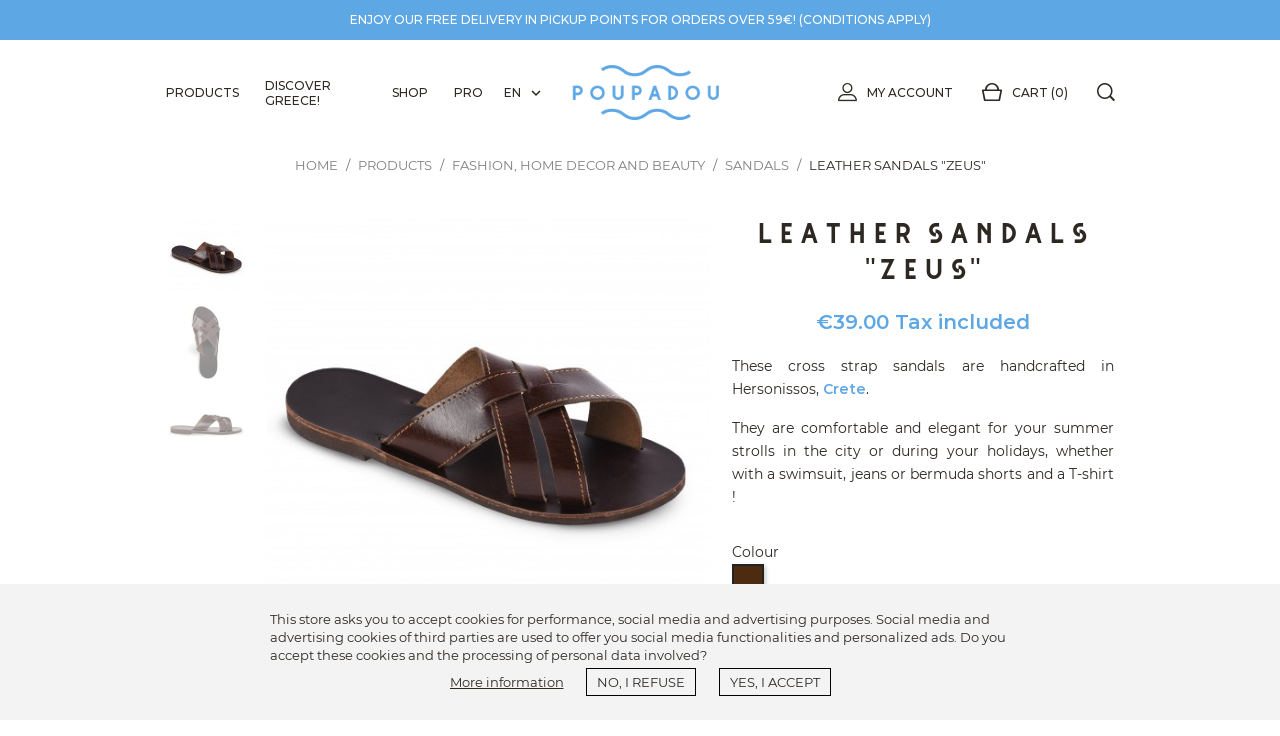

--- FILE ---
content_type: text/html; charset=utf-8
request_url: https://www.poupadou.com/en/gsp-sandals/sandals-zeus-379
body_size: 22254
content:
<!doctype html><html lang="en"><head><link rel="preconnect" href="//fonts.gstatic.com/" crossorigin><link rel="preconnect" href="//ajax.googleapis.com" crossorigin> <script type="text/javascript">WebFontConfig = {
        google: { families: [ 'Noto+Sans:400,700' ] }
    };
    (function() {
        var wf = document.createElement('script');
        wf.src = 'https://ajax.googleapis.com/ajax/libs/webfont/1/webfont.js';
        wf.type = 'text/javascript';
        wf.async = 'true';
        var s = document.getElementsByTagName('script')[0];
        s.parentNode.insertBefore(wf, s);
    })();</script> <meta charset="utf-8"><meta http-equiv="x-ua-compatible" content="ie=edge"><link rel="canonical" href="https://www.poupadou.com/en/gsp-sandals/sandals-zeus-379"><title>Leather handmade greek sandals &quot;Zeus&quot; GSP Sandals</title><meta name="description" content="These cross strap sandals are handcrafted in Hersonissos, Crete. They are comfortable and elegant for your summer strolls in the city or during your holidays, whether with a swimsuit, jeans or bermuda shorts and a T-shirt !&nbsp;"><meta name="keywords" content=""><link rel="canonical" href="https://www.poupadou.com/en/gsp-sandals/sandals-zeus-379"><link rel="alternate" href="https://www.poupadou.com/fr/gsp-sandals/sandales-grecques-traditionnelles-en-cuir-zeus-379?controllerUri=product" hreflang="fr-fr"><link rel="alternate" href="https://www.poupadou.com/en/gsp-sandals/sandals-zeus-379?controllerUri=product" hreflang="en-us"><link rel="alternate" href="https://www.poupadou.com/el/gsp-sandals/dermatina-sandalia-zeus-379?controllerUri=product" hreflang="el-gr"><meta property="og:title" content="Leather handmade greek sandals &quot;Zeus&quot; GSP Sandals"/><meta property="og:description" content="These cross strap sandals are handcrafted in Hersonissos, Crete. They are comfortable and elegant for your summer strolls in the city or during your holidays, whether with a swimsuit, jeans or bermuda shorts and a T-shirt !&nbsp;"/><meta property="og:type" content="website"/><meta property="og:url" content="https://www.poupadou.com/en/gsp-sandals/sandals-zeus-379"/><meta property="og:site_name" content="Poupadou"/><meta property="og:image" content="https://www.poupadou.com/1278-big_retina/sandals-zeus.jpg"/><meta property="og:image" content="https://www.poupadou.com/1279-big_retina/sandals-zeus.jpg"/><meta property="og:image" content="https://www.poupadou.com/1280-big_retina/sandals-zeus.jpg"/> <script type="application/ld+json">{
    "@context" : "http://schema.org",
    "@type" : "Organization",
    "name" : "Poupadou",
    "url" : "https://www.poupadou.com/en/",
    "logo" : {
        "@type":"ImageObject",
        "url":"https://www.poupadou.comhttps://www.poupadou.com/img/poupadou-logo-1519672903.jpg"
    }
}</script> <script type="application/ld+json">{
    "@context":"http://schema.org",
    "@type":"WebPage",
    "isPartOf": {
        "@type":"WebSite",
        "url":  "https://www.poupadou.com/en/",
        "name": "Poupadou"
    },
    "name": "Leather handmade greek sandals &quot;Zeus&quot; GSP Sandals",
    "url":  "https://www.poupadou.com/en/gsp-sandals/sandals-zeus-379"
}</script> <script type="application/ld+json">{
    "@context": "http://schema.org/",
    "@type": "Product",
    "name": "Leather sandals &quot;Zeus&quot;",
    "description": "These cross strap sandals are handcrafted in Hersonissos, Crete.
They are comfortable and elegant for your summer strolls in the city or during your holidays, whether with a swimsuit, jeans or bermuda shorts and a T-shirt !&nbsp;",
    "category": "Sandals",
    "image" :"https://www.poupadou.com/1278-home_default/sandals-zeus.jpg",            "mpn": "GSPCH012",
        "sku": "GSPCH012-M43",
        "brand": {
        "@type": "Thing",
        "name": "GSP Sandals"
    },        
        "weight": {
        "@context": "https://schema.org",
        "@type": "QuantitativeValue",
        "value": "0.300000",
        "unitCode": "kg"
    },        "offers": {
        "@type": "Offer",
        "priceCurrency": "EUR",
        "name": "Leather sandals &quot;Zeus&quot;",
        "price": "39",
        "url": "https://www.poupadou.com/en/gsp-sandals/sandals-zeus-189-379#/14-size-43/43-colour-marron",
        "priceValidUntil": "1769648027",
                "image": ["https://www.poupadou.com/1278-big_retina/sandals-zeus.jpg","https://www.poupadou.com/1279-big_retina/sandals-zeus.jpg","https://www.poupadou.com/1280-big_retina/sandals-zeus.jpg"],
                        "sku": "GSPCH012-M43",
                        "availability": "http://schema.org/InStock",
        "seller": {
            "@type": "Organization",
            "name": "Poupadou"
        }
    }
    
    }</script> <script type="application/ld+json">{
    "@context": "https://schema.org",
    "@type": "BreadcrumbList",
    "itemListElement": [
        {
    "@type": "ListItem",
    "position": 1,
    "name": "Home",
    "item": "https://www.poupadou.com/en/"
    },        {
    "@type": "ListItem",
    "position": 2,
    "name": "Products",
    "item": "https://www.poupadou.com/en/greek-products-22"
    },        {
    "@type": "ListItem",
    "position": 3,
    "name": "Fashion, Home decor and Beauty",
    "item": "https://www.poupadou.com/en/fashion-home-decor-and-beauty-38"
    },        {
    "@type": "ListItem",
    "position": 4,
    "name": "Sandals",
    "item": "https://www.poupadou.com/en/sandals-36"
    },        {
    "@type": "ListItem",
    "position": 5,
    "name": "Leather sandals &quot;Zeus&quot;",
    "item": "https://www.poupadou.com/en/gsp-sandals/sandals-zeus-379"
    }    ]
    }</script> <meta name="viewport" content="width=device-width, initial-scale=1"><link rel="icon" type="image/vnd.microsoft.icon" href="https://www.poupadou.com/img/favicon.ico?1540150707"><link rel="shortcut icon" type="image/x-icon" href="https://www.poupadou.com/img/favicon.ico?1540150707"><link rel="stylesheet" href="https://www.poupadou.com/themes/classic-rocket-poupadou/assets/cache/theme-3f6c38632.css" type="text/css" media="all"> <script type="text/javascript">var ircConfig = {"sitekey":"6Ld-ao8UAAAAAGM4zWHJIKI01LH5x49V6rVkO3WA","theme":"light","pos":"right","offset":"14","forms":["contact"]};
        var nxtal_delete_confirm_text = "This products will be deleted from wishlist. Are you sure?";
        var nxtal_error_text = "The request could not be processed, please try again.";
        var nxtalwishlist_ajax_link = "https:\/\/www.poupadou.com\/en\/module\/nxtalwishlist\/wishlist?token=5oSswFLODq4mCBMGbdEaSn98aW9vCGz6";
        var prestashop = {"cart":{"products":[],"totals":{"total":{"type":"total","label":"Total","amount":0,"value":"\u20ac0.00"},"total_including_tax":{"type":"total","label":"Total (tax incl.)","amount":0,"value":"\u20ac0.00"},"total_excluding_tax":{"type":"total","label":"Total (tax excl.)","amount":0,"value":"\u20ac0.00"}},"subtotals":{"products":{"type":"products","label":"Subtotal","amount":0,"value":"\u20ac0.00"},"discounts":null,"shipping":{"type":"shipping","label":"Shipping","amount":0,"value":""},"tax":{"type":"tax","label":"Included taxes","amount":0,"value":"\u20ac0.00"}},"products_count":0,"summary_string":"0 items","vouchers":{"allowed":1,"added":[]},"discounts":[],"minimalPurchase":0.5,"minimalPurchaseRequired":"A minimum shopping cart total of \u20ac0.50 (tax excl.) is required to validate your order. Current cart total is \u20ac0.00 (tax excl.)."},"currency":{"id":1,"name":"Euro","iso_code":"EUR","iso_code_num":"978","sign":"\u20ac"},"customer":{"lastname":null,"firstname":null,"email":null,"birthday":null,"newsletter":null,"newsletter_date_add":null,"optin":null,"website":null,"company":null,"siret":null,"ape":null,"is_logged":false,"gender":{"type":null,"name":null},"addresses":[]},"language":{"name":"English (English)","iso_code":"en","locale":"en-US","language_code":"en-us","is_rtl":"0","date_format_lite":"m\/d\/Y","date_format_full":"m\/d\/Y H:i:s","id":3},"page":{"title":"","canonical":"https:\/\/www.poupadou.com\/en\/gsp-sandals\/sandals-zeus-379","meta":{"title":"Leather handmade greek sandals \"Zeus\" GSP Sandals","description":"These cross strap sandals are handcrafted in Hersonissos, Crete.\nThey are comfortable and elegant for your summer strolls in the city or during your holidays, whether with a swimsuit, jeans or bermuda shorts and a T-shirt !\u00a0","keywords":"","robots":"index"},"page_name":"product","body_classes":{"lang-en":true,"lang-rtl":false,"country-FR":true,"currency-EUR":true,"layout-fluid-width":true,"page-product":true,"tax-display-enabled":true,"product-id-379":true,"product-Leather sandals \"Zeus\"":true,"product-id-category-36":true,"product-id-manufacturer-39":true,"product-id-supplier-9":true,"product-available-for-order":true},"admin_notifications":[]},"shop":{"name":"Poupadou","logo":"https:\/\/www.poupadou.com\/img\/poupadou-logo-1519672903.jpg","stores_icon":"https:\/\/www.poupadou.com\/img\/logo_stores.png","favicon":"https:\/\/www.poupadou.com\/img\/favicon.ico"},"urls":{"base_url":"https:\/\/www.poupadou.com\/","current_url":"https:\/\/www.poupadou.com\/en\/gsp-sandals\/sandals-zeus-379","shop_domain_url":"https:\/\/www.poupadou.com","img_ps_url":"https:\/\/www.poupadou.com\/img\/","img_cat_url":"https:\/\/www.poupadou.com\/img\/c\/","img_lang_url":"https:\/\/www.poupadou.com\/img\/l\/","img_prod_url":"https:\/\/www.poupadou.com\/img\/p\/","img_manu_url":"https:\/\/www.poupadou.com\/img\/m\/","img_sup_url":"https:\/\/www.poupadou.com\/img\/su\/","img_ship_url":"https:\/\/www.poupadou.com\/img\/s\/","img_store_url":"https:\/\/www.poupadou.com\/img\/st\/","img_col_url":"https:\/\/www.poupadou.com\/img\/co\/","img_url":"https:\/\/www.poupadou.com\/themes\/classic-rocket-poupadou\/assets\/img\/","css_url":"https:\/\/www.poupadou.com\/themes\/classic-rocket-poupadou\/assets\/css\/","js_url":"https:\/\/www.poupadou.com\/themes\/classic-rocket-poupadou\/assets\/js\/","pic_url":"https:\/\/www.poupadou.com\/upload\/","theme_url":"https:\/\/www.poupadou.com\/themes\/classic-rocket-poupadou\/","img_headers_url":"https:\/\/www.poupadou.com\/img\/headers\/","pages":{"address":"https:\/\/www.poupadou.com\/en\/address","addresses":"https:\/\/www.poupadou.com\/en\/addresses","authentication":"https:\/\/www.poupadou.com\/en\/login","cart":"https:\/\/www.poupadou.com\/en\/cart","category":"https:\/\/www.poupadou.com\/en\/index.php?controller=category","cms":"https:\/\/www.poupadou.com\/en\/index.php?controller=cms","contact":"https:\/\/www.poupadou.com\/en\/contact-us","discount":"https:\/\/www.poupadou.com\/en\/discount","guest_tracking":"https:\/\/www.poupadou.com\/en\/guest-tracking","history":"https:\/\/www.poupadou.com\/en\/order-history","identity":"https:\/\/www.poupadou.com\/en\/identity","index":"https:\/\/www.poupadou.com\/en\/","my_account":"https:\/\/www.poupadou.com\/en\/my-account","order_confirmation":"https:\/\/www.poupadou.com\/en\/order-confirmation","order_detail":"https:\/\/www.poupadou.com\/en\/index.php?controller=order-detail","order_follow":"https:\/\/www.poupadou.com\/en\/order-follow","order":"https:\/\/www.poupadou.com\/en\/order","order_return":"https:\/\/www.poupadou.com\/en\/index.php?controller=order-return","order_slip":"https:\/\/www.poupadou.com\/en\/credit-slip","pagenotfound":"https:\/\/www.poupadou.com\/en\/page-not-found","password":"https:\/\/www.poupadou.com\/en\/password-recovery","pdf_invoice":"https:\/\/www.poupadou.com\/en\/index.php?controller=pdf-invoice","pdf_order_return":"https:\/\/www.poupadou.com\/en\/index.php?controller=pdf-order-return","pdf_order_slip":"https:\/\/www.poupadou.com\/en\/index.php?controller=pdf-order-slip","prices_drop":"https:\/\/www.poupadou.com\/en\/prices-drop","product":"https:\/\/www.poupadou.com\/en\/index.php?controller=product","search":"https:\/\/www.poupadou.com\/en\/search","sitemap":"https:\/\/www.poupadou.com\/en\/Sitemap","stores":"https:\/\/www.poupadou.com\/en\/stores","supplier":"https:\/\/www.poupadou.com\/en\/supplier","register":"https:\/\/www.poupadou.com\/en\/login?create_account=1","order_login":"https:\/\/www.poupadou.com\/en\/order?login=1"},"alternative_langs":{"fr-fr":"https:\/\/www.poupadou.com\/fr\/gsp-sandals\/sandales-grecques-traditionnelles-en-cuir-zeus-379?controllerUri=product","en-us":"https:\/\/www.poupadou.com\/en\/gsp-sandals\/sandals-zeus-379?controllerUri=product","el-gr":"https:\/\/www.poupadou.com\/el\/gsp-sandals\/dermatina-sandalia-zeus-379?controllerUri=product"},"theme_assets":"\/themes\/classic-rocket-poupadou\/assets\/","actions":{"logout":"https:\/\/www.poupadou.com\/en\/?mylogout="},"no_picture_image":{"bySize":{"small_default":{"url":"https:\/\/www.poupadou.com\/img\/p\/en-default-small_default.jpg","width":78,"height":78},"cart_default":{"url":"https:\/\/www.poupadou.com\/img\/p\/en-default-cart_default.jpg","width":80,"height":80},"small_retina":{"url":"https:\/\/www.poupadou.com\/img\/p\/en-default-small_retina.jpg","width":156,"height":156},"medium_default":{"url":"https:\/\/www.poupadou.com\/img\/p\/en-default-medium_default.jpg","width":240,"height":240},"home_default":{"url":"https:\/\/www.poupadou.com\/img\/p\/en-default-home_default.jpg","width":250,"height":250},"medium_retina":{"url":"https:\/\/www.poupadou.com\/img\/p\/en-default-medium_retina.jpg","width":480,"height":480},"large_default":{"url":"https:\/\/www.poupadou.com\/img\/p\/en-default-large_default.jpg","width":484,"height":484},"large_retina":{"url":"https:\/\/www.poupadou.com\/img\/p\/en-default-large_retina.jpg","width":968,"height":968},"big_default":{"url":"https:\/\/www.poupadou.com\/img\/p\/en-default-big_default.jpg","width":1000,"height":1000},"big_retina":{"url":"https:\/\/www.poupadou.com\/img\/p\/en-default-big_retina.jpg","width":2000,"height":2000}},"small":{"url":"https:\/\/www.poupadou.com\/img\/p\/en-default-small_default.jpg","width":78,"height":78},"medium":{"url":"https:\/\/www.poupadou.com\/img\/p\/en-default-medium_retina.jpg","width":480,"height":480},"large":{"url":"https:\/\/www.poupadou.com\/img\/p\/en-default-big_retina.jpg","width":2000,"height":2000},"legend":""}},"configuration":{"display_taxes_label":true,"display_prices_tax_incl":true,"is_catalog":false,"show_prices":true,"opt_in":{"partner":false},"quantity_discount":{"type":"price","label":"Unit price"},"voucher_enabled":1,"return_enabled":1},"field_required":[],"breadcrumb":{"links":[{"title":"Home","url":"https:\/\/www.poupadou.com\/en\/"},{"title":"Products","url":"https:\/\/www.poupadou.com\/en\/greek-products-22"},{"title":"Fashion, Home decor and Beauty","url":"https:\/\/www.poupadou.com\/en\/fashion-home-decor-and-beauty-38"},{"title":"Sandals","url":"https:\/\/www.poupadou.com\/en\/sandals-36"},{"title":"Leather sandals \"Zeus\"","url":"https:\/\/www.poupadou.com\/en\/gsp-sandals\/sandals-zeus-379"}],"count":5},"link":{"protocol_link":"https:\/\/","protocol_content":"https:\/\/"},"time":1769646057,"static_token":"b11ae1cac8e27cacb917efcb75eb3688","token":"ad5887bf6f25de16a8336cf6873a9edb","andro_background_footer":"modules\/androimgsbackground\/img\/4e05fd0b6d9141083e3cc4c9290f73d1.jpg","andro_background_footer_alt":false,"andro_background_footermob":"modules\/androimgsbackground\/img\/4ca960cc38d3a7afe3d3e52eddabd459.jpg","andro_background_footer_2x":"modules\/androimgsbackground\/img\/4e05fd0b6d9141083e3cc4c9290f73d1-2x.jpg","andro_background_footermob_2x":"modules\/androimgsbackground\/img\/4ca960cc38d3a7afe3d3e52eddabd459-2x.jpg","andro_hide_btn_order":0};
        var psemailsubscription_subscription = "https:\/\/www.poupadou.com\/en\/module\/ps_emailsubscription\/subscription";
        var psr_icon_color = "#F19D76";
        var wishlist_mobile_link = "";
        var wishlist_product_count = 0;</script> <meta id="js-rcpgtm-tracking-config" data-tracking-data="%7B%22bing%22%3A%7B%22tracking_id%22%3A%22%22%2C%22feed%22%3A%7B%22id_product_prefix%22%3A%22%22%2C%22id_product_source_key%22%3A%22id_product%22%2C%22id_variant_prefix%22%3A%22%22%2C%22id_variant_source_key%22%3A%22id_attribute%22%7D%7D%2C%22context%22%3A%7B%22browser%22%3A%7B%22device_type%22%3A1%7D%2C%22localization%22%3A%7B%22id_country%22%3A8%2C%22country_code%22%3A%22FR%22%2C%22id_currency%22%3A1%2C%22currency_code%22%3A%22EUR%22%2C%22id_lang%22%3A3%2C%22lang_code%22%3A%22en%22%7D%2C%22page%22%3A%7B%22controller_name%22%3A%22product%22%2C%22products_per_page%22%3A24%2C%22category%22%3A%5B%5D%2C%22search_term%22%3A%22%22%7D%2C%22shop%22%3A%7B%22id_shop%22%3A1%2C%22shop_name%22%3A%22Poupadou%22%2C%22base_dir%22%3A%22https%3A%2F%2Fwww.poupadou.com%2F%22%7D%2C%22tracking_module%22%3A%7B%22module_name%22%3A%22rcpgtagmanager%22%2C%22checkout_module%22%3A%7B%22module%22%3A%22default%22%2C%22controller%22%3A%22order%22%7D%2C%22service_version%22%3A%227%22%2C%22token%22%3A%22b9d096b7708ba5a9539f21c90950956a%22%7D%2C%22user%22%3A%5B%5D%7D%2C%22criteo%22%3A%7B%22tracking_id%22%3A%22%22%2C%22feed%22%3A%7B%22id_product_prefix%22%3A%22%22%2C%22id_product_source_key%22%3A%22id_product%22%2C%22id_variant_prefix%22%3A%22%22%2C%22id_variant_source_key%22%3A%22id_attribute%22%7D%7D%2C%22facebook%22%3A%7B%22tracking_id%22%3A%22576458682810013%22%2C%22feed%22%3A%7B%22id_product_prefix%22%3A%22%22%2C%22id_product_source_key%22%3A%22id_product%22%2C%22id_variant_prefix%22%3A%22%22%2C%22id_variant_source_key%22%3A%22id_attribute%22%7D%7D%2C%22ga4%22%3A%7B%22tracking_id%22%3A%22G-2J8NKWRHXE%22%2C%22is_data_import%22%3Afalse%7D%2C%22gads%22%3A%7B%22tracking_id%22%3A%2211105980674%22%2C%22merchant_id%22%3A%22130793173%22%2C%22conversion_labels%22%3A%7B%22create_account%22%3A%22cIuyCM3K7KEZEIKi368p%22%2C%22product_view%22%3A%22472RCNDK7KEZEIKi368p%22%2C%22add_to_cart%22%3A%22JBIaCNPK7KEZEIKi368p%22%2C%22begin_checkout%22%3A%22t3mgCNbK7KEZEIKi368p%22%2C%22purchase%22%3A%22j1wQCMrK7KEZEIKi368p%22%7D%7D%2C%22gfeeds%22%3A%7B%22retail%22%3A%7B%22is_enabled%22%3Afalse%2C%22id_product_prefix%22%3A%22%22%2C%22id_product_source_key%22%3A%22id_product%22%2C%22id_variant_prefix%22%3A%22%22%2C%22id_variant_source_key%22%3A%22id_attribute%22%7D%2C%22custom%22%3A%7B%22is_enabled%22%3Afalse%2C%22id_product_prefix%22%3A%22%22%2C%22id_product_source_key%22%3A%22id_product%22%2C%22id_variant_prefix%22%3A%22%22%2C%22id_variant_source_key%22%3A%22id_attribute%22%2C%22is_id2%22%3Afalse%7D%7D%2C%22gtm%22%3A%7B%22tracking_id%22%3A%22GTM-T2GXGX3%22%2C%22is_disable_tracking%22%3Afalse%2C%22server_url%22%3A%22%22%7D%2C%22optimize%22%3A%7B%22tracking_id%22%3A%22%22%2C%22is_async%22%3Afalse%2C%22hiding_class_name%22%3A%22optimize-loading%22%2C%22hiding_timeout%22%3A3000%7D%2C%22pinterest%22%3A%7B%22tracking_id%22%3A%22%22%2C%22feed%22%3A%7B%22id_product_prefix%22%3A%22%22%2C%22id_product_source_key%22%3A%22id_product%22%2C%22id_variant_prefix%22%3A%22%22%2C%22id_variant_source_key%22%3A%22id_attribute%22%7D%7D%2C%22tiktok%22%3A%7B%22tracking_id%22%3A%22%22%2C%22feed%22%3A%7B%22id_product_prefix%22%3A%22%22%2C%22id_product_source_key%22%3A%22id_product%22%2C%22id_variant_prefix%22%3A%22%22%2C%22id_variant_source_key%22%3A%22id_attribute%22%7D%7D%2C%22twitter%22%3A%7B%22tracking_id%22%3A%22%22%2C%22events%22%3A%7B%22add_to_cart_id%22%3A%22%22%2C%22payment_info_id%22%3A%22%22%2C%22checkout_initiated_id%22%3A%22%22%2C%22product_view_id%22%3A%22%22%2C%22lead_id%22%3A%22%22%2C%22purchase_id%22%3A%22%22%2C%22search_id%22%3A%22%22%7D%2C%22feed%22%3A%7B%22id_product_prefix%22%3A%22%22%2C%22id_product_source_key%22%3A%22id_product%22%2C%22id_variant_prefix%22%3A%22%22%2C%22id_variant_source_key%22%3A%22id_attribute%22%7D%7D%7D"> <script type="text/javascript" data-keepinline="true" data-cfasync="false" src="/modules/rcpgtagmanager/views/js/hook/trackingClient.bundle.js"></script> <script type="text/javascript">function getCookie(cname) {
        var name = cname + "=";
        var decodedCookie = decodeURIComponent(document.cookie);
        var ca = decodedCookie.split(';');
        for(var i = 0; i <ca.length; i++) {
            var c = ca[i];
            while (c.charAt(0) == ' ') {
                c = c.substring(1);
            }
            if (c.indexOf(name) == 0) {
                return c.substring(name.length, c.length);
            }
        }
        return "";
    }

    var YETT_BLACKLIST = ["ajax.googleapis.com","facebook.com","facebook.net","google-analytics.com","googletagmanager.com","smartsuppchat.com","ssupp.vid","ssupp.visits"];
    var COOKIE_REVOKE_LIST = ["_dc_gtm_UA-128517773-1","_fbp","_ga","_gcl_au","_gid","SL_C_23361dd035530_KEY","SL_C_23361dd035530_SID","SL_C_23361dd035530_VID","ssupp.vid","ssupp.visits","_gat_gtag_UA_128517773_1","__utma","__utmc","__utmz","_hjid","_hjTLDTest","acnotice","acnoticeexiry","ajs_anonymous_id","ajs_user_id","uuid","sib_cuid"];
    var COOKIE_EXPIRE = 365;
    var consent = getCookie('consent');
    if(consent !== "yes") document.write('<script type="text/javascript" src="/modules/androcookies/views/js/yett.js"/>');</script> <script type="text/javascript">(function(c,l,a,r,i,t,y){
        c[a]=c[a]||function(){(c[a].q=c[a].q||[]).push(arguments)};
        t=l.createElement(r);t.async=1;t.src="https://www.clarity.ms/tag/"+i;
        y=l.getElementsByTagName(r)[0];y.parentNode.insertBefore(t,y);
    })(window, document, "clarity", "script", "q0gml3ws7q");</script> <meta property="og:image" content="https://www.poupadou.com/1278-big_default/sandals-zeus.jpg"><meta property="og:image:width" content="1000"><meta property="og:image:height" content="1000"> <script type="text/javascript">var sp_link_base ='https://www.poupadou.com';</script> <script type="text/javascript">function renderDataAjax(jsonData)
{
    for (var key in jsonData) {
	    if(key=='java_script')
        {
            $('body').append(jsonData[key]);
        }
        else
            if($('#ets_speed_dy_'+key).length)
              $('#ets_speed_dy_'+key).replaceWith(jsonData[key]);  
    }
    if($('#header .shopping_cart').length && $('#header .cart_block').length)
    {
        var shopping_cart = new HoverWatcher('#header .shopping_cart');
        var cart_block = new HoverWatcher('#header .cart_block');
        $("#header .shopping_cart a:first").live("hover",
            function(){
    			if (ajaxCart.nb_total_products > 0 || parseInt($('.ajax_cart_quantity').html()) > 0)
    				$("#header .cart_block").stop(true, true).slideDown(450);
    		},
    		function(){
    			setTimeout(function(){
    				if (!shopping_cart.isHoveringOver() && !cart_block.isHoveringOver())
    					$("#header .cart_block").stop(true, true).slideUp(450);
    			}, 200);
    		}
        );
    }
    if(jsonData['custom_js'])
        $('head').append('<script src="'+sp_link_base+'/modules/ets_superspeed/views/js/script_custom.js"></javascript');
}</script> <style>.layered_filter_ul .radio,.layered_filter_ul .checkbox {
    display: inline-block;
}
.ets_speed_dynamic_hook .cart-products-count{
    display:none!important;
}
.ets_speed_dynamic_hook .ajax_cart_quantity ,.ets_speed_dynamic_hook .ajax_cart_product_txt,.ets_speed_dynamic_hook .ajax_cart_product_txt_s{
    display:none!important;
}
.ets_speed_dynamic_hook .shopping_cart > a:first-child:after {
    display:none!important;
}</style><script src="https://cdn.brevo.com/js/sdk-loader.js" async></script> <script>window.Brevo = window.Brevo || [];
    Brevo.push([
        "init",
        {
            client_key: "ic8z3qtidbgilnicnminp",
            email_id: "",
        },
    ]);</script> <style></style></head><body id="product" class="lang-en country-fr currency-eur layout-fluid-width page-product tax-display-enabled product-id-379 product-leather-sandals-zeus- product-id-category-36 product-id-manufacturer-39 product-id-supplier-9 product-available-for-order"><main><header id="header" class="l-header"><div class="header-banner"><div id="custom-text"><div class="container"><p>Enjoy our free delivery in pickup points for orders over 59€! (<a href="https://www.poupadou.com/en/content/delivery-1">conditions apply</a>)</p></div></div></div><nav class="header-nav header--fixed"><div class="header__container container"><div class="row header__row"><div class="header-nav-left"><div class="menu main-menu-top visible--desktop" id="_desktop_top_menu"><ul class="menu-top" id="js-top-menu" role="navigation" data-depth="0"><li class="h-100 menu__item--0 category menu__item menu__item--top" id="category-22" aria-haspopup="true" aria-expanded="false" aria-owns="top_sub_menu_44868" aria-controls="top_sub_menu_44868"><div class="menu__item-header"> <a class="menu__item-link--top menu__item-link--hassubmenu" href="https://www.poupadou.com/en/greek-products-22" data-depth="0" > <span class="align-self-center">Products</span> </a> <span class="visible--tablet"> <span data-target="#top_sub_menu_99813" data-toggle="collapse" class="d-block navbar-toggler icon-collapse"> <i class="material-icons menu__collapseicon">&#xE313;</i> </span> </span></div><div class="menu-sub clearfix collapse show" data-collapse-hide-mobile id="top_sub_menu_99813" role="group" aria-labelledby="category-22" aria-expanded="false" aria-hidden="true"><div class="menu-sub__content"><ul class="menu-sub__list menu-sub__list--1 container" data-depth="1"><li class="h-100 menu__item--1 category menu__item menu__item--sub" id="category-15" aria-haspopup="true" aria-expanded="false" aria-owns="top_sub_menu_6553" aria-controls="top_sub_menu_6553"><div class="menu__item-header"> <a class="menu__item-link--sub menu__item-link--1 menu__item-link--hassubmenu" href="https://www.poupadou.com/en/greek-drinks-15" data-depth="1" > <span class="align-self-center">Drinks</span> </a><hr class="menu__item-separator"> <span class="visible--tablet"> <span data-target="#top_sub_menu_64740" data-toggle="collapse" class="d-block navbar-toggler icon-collapse"> <i class="material-icons menu__collapseicon">&#xE313;</i> </span> </span></div><div class="clearfix collapse show" data-collapse-hide-mobile id="top_sub_menu_64740" role="group" aria-labelledby="category-15" aria-expanded="false" aria-hidden="true"><div><ul class="menu-sub__list menu-sub__list--2 " data-depth="2"><li class="h-100 menu__item--2 category menu__item menu__item--sub" id="category-16" ><div class="menu__item-header"> <a class="menu__item-link--sub menu__item-link--2 " href="https://www.poupadou.com/en/greek-beers-16" data-depth="2" > <span class="align-self-center">Beers</span> </a></li><li class="h-100 menu__item--2 category menu-sub--auto menu__item menu__item--sub" id="category-29" ><div class="menu__item-header"> <a class="menu__item-link--sub menu__item-link--2 " href="https://www.poupadou.com/en/greek-sparkling-water-tonic-and-sodas-29" data-depth="2" > <span class="align-self-center">Sparkling water, Tonic and Sodas</span> </a></li><li class="h-100 menu__item--2 category menu__item menu__item--sub" id="category-23" ><div class="menu__item-header"> <a class="menu__item-link--sub menu__item-link--2 " href="https://www.poupadou.com/en/greek-liquor-and-spirits-23" data-depth="2" > <span class="align-self-center">Liquor and Spirits</span> </a></li><li class="h-100 menu__item--2 category menu__item menu__item--sub" id="category-21" ><div class="menu__item-header"> <a class="menu__item-link--sub menu__item-link--2 " href="https://www.poupadou.com/en/greek-wines-21" data-depth="2" > <span class="align-self-center">Wines</span> </a></li><li class="h-100 menu__item--2 category menu__item menu__item--sub" id="category-75" ><div class="menu__item-header"> <a class="menu__item-link--sub menu__item-link--2 " href="https://www.poupadou.com/en/juice-75" data-depth="2" > <span class="align-self-center">Juice</span> </a></li><li class="h-100 menu__item--2 category menu__item menu__item--sub" id="category-67" ><div class="menu__item-header"> <a class="menu__item-link--sub menu__item-link--2 " href="https://www.poupadou.com/en/greek-digestive-67" data-depth="2" > <span class="align-self-center">Digestive</span> </a></li><li class="h-100 menu__item--2 category menu__item menu__item--sub" id="category-68" ><div class="menu__item-header"> <a class="menu__item-link--sub menu__item-link--2 " href="https://www.poupadou.com/en/greek-liqueurs-68" data-depth="2" > <span class="align-self-center">Liqueurs</span> </a></li></ul></div></div></li><li class="h-100 menu__item--1 category menu-sub--auto menu__item menu__item--sub" id="category-20" aria-haspopup="true" aria-expanded="false" aria-owns="top_sub_menu_17593" aria-controls="top_sub_menu_17593"><div class="menu__item-header"> <a class="menu__item-link--sub menu__item-link--1 menu__item-link--hassubmenu" href="https://www.poupadou.com/en/greek-delicatessen-20" data-depth="1" > <span class="align-self-center">Delicatessen</span> </a><hr class="menu__item-separator"> <span class="visible--tablet"> <span data-target="#top_sub_menu_12849" data-toggle="collapse" class="d-block navbar-toggler icon-collapse"> <i class="material-icons menu__collapseicon">&#xE313;</i> </span> </span></div><div class="clearfix collapse show" data-collapse-hide-mobile id="top_sub_menu_12849" role="group" aria-labelledby="category-20" aria-expanded="false" aria-hidden="true"><div><ul class="menu-sub__list menu-sub__list--2 " data-depth="2"><li class="h-100 menu__item--2 category menu__item menu__item--sub" id="category-27" ><div class="menu__item-header"> <a class="menu__item-link--sub menu__item-link--2 " href="https://www.poupadou.com/en/greek-aperitif-27" data-depth="2" > <span class="align-self-center">Aperitif</span> </a></li><li class="h-100 menu__item--2 category menu-sub--auto menu__item menu__item--sub" id="category-42" ><div class="menu__item-header"> <a class="menu__item-link--sub menu__item-link--2 " href="https://www.poupadou.com/en/greek-coffees-teas-and-infusions-42" data-depth="2" > <span class="align-self-center">coffees, teas and infusions</span> </a></li><li class="h-100 menu__item--2 category menu__item menu__item--sub" id="category-79" ><div class="menu__item-header"> <a class="menu__item-link--sub menu__item-link--2 " href="https://www.poupadou.com/en/greek-chocolates-79" data-depth="2" > <span class="align-self-center">Chocolates</span> </a></li><li class="h-100 menu__item--2 category menu__item menu__item--sub" id="category-32" ><div class="menu__item-header"> <a class="menu__item-link--sub menu__item-link--2 " href="https://www.poupadou.com/en/greek-sweets-desserts-32" data-depth="2" > <span class="align-self-center">Sweets &amp; Desserts</span> </a></li><li class="h-100 menu__item--2 category menu__item menu__item--sub" id="category-28" ><div class="menu__item-header"> <a class="menu__item-link--sub menu__item-link--2 " href="https://www.poupadou.com/en/greek-herbs-and-spices-28" data-depth="2" > <span class="align-self-center">Herbs &amp; Spices</span> </a></li><li class="h-100 menu__item--2 category menu__item menu__item--sub" id="category-17" ><div class="menu__item-header"> <a class="menu__item-link--sub menu__item-link--2 " href="https://www.poupadou.com/en/olive-oils-17" data-depth="2" > <span class="align-self-center">Olive oils</span> </a></li><li class="h-100 menu__item--2 category menu__item menu__item--sub" id="category-69" ><div class="menu__item-header"> <a class="menu__item-link--sub menu__item-link--2 " href="https://www.poupadou.com/en/greek-legumes-69" data-depth="2" > <span class="align-self-center">Legumes</span> </a></li><li class="h-100 menu__item--2 category menu__item menu__item--sub" id="category-19" ><div class="menu__item-header"> <a class="menu__item-link--sub menu__item-link--2 " href="https://www.poupadou.com/en/greek-honeys-jams-19" data-depth="2" > <span class="align-self-center">Honeys &amp; Jams</span> </a></li><li class="h-100 menu__item--2 category menu__item menu__item--sub" id="category-18" ><div class="menu__item-header"> <a class="menu__item-link--sub menu__item-link--2 " href="https://www.poupadou.com/en/greek-olives-and-spreads-18" data-depth="2" > <span class="align-self-center">Olives and spreads</span> </a></li><li class="h-100 menu__item--2 category menu__item menu__item--sub" id="category-80" ><div class="menu__item-header"> <a class="menu__item-link--sub menu__item-link--2 " href="https://www.poupadou.com/en/breadsticks-80" data-depth="2" > <span class="align-self-center">Breadsticks</span> </a></li><li class="h-100 menu__item--2 category menu__item menu__item--sub" id="category-81" ><div class="menu__item-header"> <a class="menu__item-link--sub menu__item-link--2 " href="https://www.poupadou.com/en/rusks-81" data-depth="2" > <span class="align-self-center">Rusks</span> </a></li><li class="h-100 menu__item--2 category menu__item menu__item--sub" id="category-33" ><div class="menu__item-header"> <a class="menu__item-link--sub menu__item-link--2 " href="https://www.poupadou.com/en/greek-pasta-33" data-depth="2" > <span class="align-self-center">Pasta</span> </a></li><li class="h-100 menu__item--2 category menu__item menu__item--sub" id="category-74" ><div class="menu__item-header"> <a class="menu__item-link--sub menu__item-link--2 " href="https://www.poupadou.com/en/vinegars-74" data-depth="2" > <span class="align-self-center">Vinegars</span> </a></li><li class="h-100 menu__item--2 category menu__item menu__item--sub" id="category-89" ><div class="menu__item-header"> <a class="menu__item-link--sub menu__item-link--2 " href="https://www.poupadou.com/en/glyka-tou-koutaliou-spoon-sweets-89" data-depth="2" > <span class="align-self-center">Glyka tou koutaliou (Spoon sweets)</span> </a></li><li class="h-100 menu__item--2 category menu__item menu__item--sub" id="category-77" ><div class="menu__item-header"> <a class="menu__item-link--sub menu__item-link--2 " href="https://www.poupadou.com/en/refrigerated-foods-77" data-depth="2" > <span class="align-self-center">Refrigerated Foods</span> </a></li></ul></div></div></li><li class="h-100 menu__item--1 category menu__item menu__item--sub" id="category-38" aria-haspopup="true" aria-expanded="false" aria-owns="top_sub_menu_60781" aria-controls="top_sub_menu_60781"><div class="menu__item-header"> <a class="menu__item-link--sub menu__item-link--1 menu__item-link--hassubmenu" href="https://www.poupadou.com/en/fashion-home-decor-and-beauty-38" data-depth="1" > <span class="align-self-center">Fashion, Home decor and Beauty</span> </a><hr class="menu__item-separator"> <span class="visible--tablet"> <span data-target="#top_sub_menu_41693" data-toggle="collapse" class="d-block navbar-toggler icon-collapse"> <i class="material-icons menu__collapseicon">&#xE313;</i> </span> </span></div><div class="clearfix collapse show" data-collapse-hide-mobile id="top_sub_menu_41693" role="group" aria-labelledby="category-38" aria-expanded="false" aria-hidden="true"><div><ul class="menu-sub__list menu-sub__list--2 " data-depth="2"><li class="h-100 menu__item--2 category menu__item menu__item--sub" id="category-37" ><div class="menu__item-header"> <a class="menu__item-link--sub menu__item-link--2 " href="https://www.poupadou.com/en/jewelry-37" data-depth="2" > <span class="align-self-center">Jewelry</span> </a></li><li class="h-100 menu__item--2 category menu-sub--auto menu__item menu__item--sub" id="category-84" ><div class="menu__item-header"> <a class="menu__item-link--sub menu__item-link--2 " href="https://www.poupadou.com/en/greek-socks-84" data-depth="2" > <span class="align-self-center">Socks</span> </a></li><li class="h-100 menu__item--2 category menu__item menu__item--sub" id="category-40" ><div class="menu__item-header"> <a class="menu__item-link--sub menu__item-link--2 " href="https://www.poupadou.com/en/creams-40" data-depth="2" > <span class="align-self-center">Creams</span> </a></li><li class="h-100 menu__item--2 category menu__item menu__item--sub" id="category-73" ><div class="menu__item-header"> <a class="menu__item-link--sub menu__item-link--2 " href="https://www.poupadou.com/en/home-73" data-depth="2" > <span class="align-self-center">Home</span> </a></li><li class="h-100 menu__item--2 category menu__item menu__item--sub" id="category-41" ><div class="menu__item-header"> <a class="menu__item-link--sub menu__item-link--2 " href="https://www.poupadou.com/en/room-fragrances-and-candles-41" data-depth="2" > <span class="align-self-center">Room Fragrances and Candles</span> </a></li><li class="h-100 menu__item--2 category menu__item menu__item--sub" id="category-91" ><div class="menu__item-header"> <a class="menu__item-link--sub menu__item-link--2 " href="https://www.poupadou.com/en/pouches-and-bags-91" data-depth="2" > <span class="align-self-center">Pouches and bags</span> </a></li><li class="h-100 menu__item--2 category menu__item menu__item--sub" id="category-36" ><div class="menu__item-header"> <a class="menu__item-link--sub menu__item-link--2 " href="https://www.poupadou.com/en/sandals-36" data-depth="2" > <span class="align-self-center">Sandals</span> </a></li><li class="h-100 menu__item--2 category menu__item menu__item--sub" id="category-39" ><div class="menu__item-header"> <a class="menu__item-link--sub menu__item-link--2 " href="https://www.poupadou.com/en/soaps-39" data-depth="2" > <span class="align-self-center">Soaps</span> </a></li></ul></div></div></li><li class="h-100 menu__item--1 category menu__item menu__item--sub" id="category-34" aria-haspopup="true" aria-expanded="false" aria-owns="top_sub_menu_27360" aria-controls="top_sub_menu_27360"><div class="menu__item-header"> <a class="menu__item-link--sub menu__item-link--1 menu__item-link--hassubmenu" href="https://www.poupadou.com/en/our-selection-34" data-depth="1" > <span class="align-self-center">Our selection</span> </a><hr class="menu__item-separator"> <span class="visible--tablet"> <span data-target="#top_sub_menu_38895" data-toggle="collapse" class="d-block navbar-toggler icon-collapse"> <i class="material-icons menu__collapseicon">&#xE313;</i> </span> </span></div><div class="clearfix collapse show" data-collapse-hide-mobile id="top_sub_menu_38895" role="group" aria-labelledby="category-34" aria-expanded="false" aria-hidden="true"><div><ul class="menu-sub__list menu-sub__list--2 " data-depth="2"><li class="h-100 menu__item--2 category menu__item menu__item--sub" id="category-54" ><div class="menu__item-header"> <a class="menu__item-link--sub menu__item-link--2 " href="https://www.poupadou.com/en/christmas-54" data-depth="2" > <span class="align-self-center">Christmas</span> </a></li><li class="h-100 menu__item--2 category menu-sub--auto menu__item menu__item--sub" id="category-44" ><div class="menu__item-header"> <a class="menu__item-link--sub menu__item-link--2 " href="https://www.poupadou.com/en/gift-baskets-44" data-depth="2" > <span class="align-self-center">Gift baskets</span> </a></li><li class="h-100 menu__item--2 category menu__item menu__item--sub" id="category-72" ><div class="menu__item-header"> <a class="menu__item-link--sub menu__item-link--2 " href="https://www.poupadou.com/en/gift-ideas-72" data-depth="2" > <span class="align-self-center">Gift ideas</span> </a></li><li class="h-100 menu__item--2 category menu__item menu__item--sub" id="category-85" ><div class="menu__item-header"> <a class="menu__item-link--sub menu__item-link--2 " href="https://www.poupadou.com/en/small-surprises-85" data-depth="2" > <span class="align-self-center">Small surprises</span> </a></li><li class="h-100 menu__item--2 category menu__item menu__item--sub" id="category-86" ><div class="menu__item-header"> <a class="menu__item-link--sub menu__item-link--2 " href="https://www.poupadou.com/en/bigger-surprises-86" data-depth="2" > <span class="align-self-center">Bigger Surprises</span> </a></li><li class="h-100 menu__item--2 category menu__item menu__item--sub" id="category-87" ><div class="menu__item-header"> <a class="menu__item-link--sub menu__item-link--2 " href="https://www.poupadou.com/en/big-surprises-87" data-depth="2" > <span class="align-self-center">Big surprises</span> </a></li><li class="h-100 menu__item--2 category menu__item menu__item--sub" id="category-48" ><div class="menu__item-header"> <a class="menu__item-link--sub menu__item-link--2 " href="https://www.poupadou.com/en/books-48" data-depth="2" > <span class="align-self-center">Books</span> </a></li><li class="h-100 menu__item--2 category menu__item menu__item--sub" id="category-55" ><div class="menu__item-header"> <a class="menu__item-link--sub menu__item-link--2 " href="https://www.poupadou.com/en/fight-food-waste-55" data-depth="2" > <span class="align-self-center">Fight food waste</span> </a></li><li class="h-100 menu__item--2 category menu__item menu__item--sub" id="category-66" ><div class="menu__item-header"> <a class="menu__item-link--sub menu__item-link--2 " href="https://www.poupadou.com/en/flash-deals-66" data-depth="2" > <span class="align-self-center">Flash deals</span> </a></li><li class="h-100 menu__item--2 category menu__item menu__item--sub" id="category-49" ><div class="menu__item-header"> <a class="menu__item-link--sub menu__item-link--2 " href="https://www.poupadou.com/en/organic-49" data-depth="2" > <span class="align-self-center">Organic</span> </a></li><li class="h-100 menu__item--2 category menu__item menu__item--sub" id="category-50" ><div class="menu__item-header"> <a class="menu__item-link--sub menu__item-link--2 " href="https://www.poupadou.com/en/vegan-50" data-depth="2" > <span class="align-self-center">Vegan</span> </a></li><li class="h-100 menu__item--2 category menu__item menu__item--sub" id="category-78" ><div class="menu__item-header"> <a class="menu__item-link--sub menu__item-link--2 " href="https://www.poupadou.com/en/vegetarian-78" data-depth="2" > <span class="align-self-center">Vegetarian</span> </a></li><li class="h-100 menu__item--2 category menu__item menu__item--sub" id="category-51" ><div class="menu__item-header"> <a class="menu__item-link--sub menu__item-link--2 " href="https://www.poupadou.com/en/gluten-free-51" data-depth="2" > <span class="align-self-center">Gluten free</span> </a></li><li class="h-100 menu__item--2 category menu__item menu__item--sub" id="category-45" ><div class="menu__item-header"> <a class="menu__item-link--sub menu__item-link--2 " href="https://www.poupadou.com/en/mother-s-day-45" data-depth="2" > <span class="align-self-center">Mother&#039;s day</span> </a></li><li class="h-100 menu__item--2 category menu__item menu__item--sub" id="category-70" ><div class="menu__item-header"> <a class="menu__item-link--sub menu__item-link--2 " href="https://www.poupadou.com/en/greek-easter-70" data-depth="2" > <span class="align-self-center">Greek Easter</span> </a></li><li class="h-100 menu__item--2 category menu__item menu__item--sub" id="category-56" ><div class="menu__item-header"> <a class="menu__item-link--sub menu__item-link--2 " href="https://www.poupadou.com/en/valentine-s-day-56" data-depth="2" > <span class="align-self-center">Valentine&#039;s Day</span> </a></li><li class="h-100 menu__item--2 category menu__item menu__item--sub" id="category-88" ><div class="menu__item-header"> <a class="menu__item-link--sub menu__item-link--2 " href="https://www.poupadou.com/en/lenten-foods-88" data-depth="2" > <span class="align-self-center">Lenten Foods</span> </a></li><li class="h-100 menu__item--2 category menu__item menu__item--sub" id="category-94" ><div class="menu__item-header"> <a class="menu__item-link--sub menu__item-link--2 " href="https://www.poupadou.com/en/gift-wrapping-and-cards-94" data-depth="2" > <span class="align-self-center">Gift wrapping and cards</span> </a></li></ul></div></div></li></ul></div></div></li><li class="h-100 menu__item--0 link menu-sub--auto menu__item menu__item--top" id="lnk-discover-greece" aria-haspopup="true" aria-expanded="false" aria-owns="top_sub_menu_88753" aria-controls="top_sub_menu_88753"><div class="menu__item-header"> <a class="menu__item-link--top menu__item-link--hassubmenu" href="https://www.poupadou.com/blog/en/" data-depth="0" > <span class="align-self-center">Discover Greece!</span> </a> <span class="visible--tablet"> <span data-target="#top_sub_menu_48805" data-toggle="collapse" class="d-block navbar-toggler icon-collapse"> <i class="material-icons menu__collapseicon">&#xE313;</i> </span> </span></div><div class="menu-sub clearfix collapse show" data-collapse-hide-mobile id="top_sub_menu_48805" role="group" aria-labelledby="lnk-discover-greece" aria-expanded="false" aria-hidden="true"><div class="menu-sub__content"><ul class="menu-sub__list menu-sub__list--1 " data-depth="1"><li class="h-100 menu__item--1 link menu__item menu__item--sub" id="lnk-recipes" ><div class="menu__item-header"> <a class="menu__item-link--sub menu__item-link--1 " href="https://www.poupadou.com/blog/en/recipes/" data-depth="1" > <span class="align-self-center">Recipes</span> </a></li><li class="h-100 menu__item--1 link menu-sub--auto menu__item menu__item--sub" id="lnk-cocktails" ><div class="menu__item-header"> <a class="menu__item-link--sub menu__item-link--1 " href="https://www.poupadou.com/blog/en/cocktails-and-drinks/" data-depth="1" > <span class="align-self-center">Cocktails</span> </a></li><li class="h-100 menu__item--1 link menu__item menu__item--sub" id="lnk-areas" ><div class="menu__item-header"> <a class="menu__item-link--sub menu__item-link--1 " href="https://www.poupadou.com/blog/en/areas/" data-depth="1" > <span class="align-self-center">Areas</span> </a></li><li class="h-100 menu__item--1 link menu__item menu__item--sub" id="lnk-various" ><div class="menu__item-header"> <a class="menu__item-link--sub menu__item-link--1 " href="https://www.poupadou.com/blog/en/various/" data-depth="1" > <span class="align-self-center">Various</span> </a></li></ul></div></div></li><li class="h-100 menu__item--0 link menu__item menu__item--top" id="lnk-shop" ><div class="menu__item-header"> <a class="menu__item-link--top " href="https://www.poupadou.com/blog/en/the-shop/" data-depth="0" > <span class="align-self-center">Shop</span> </a></li><li class="h-100 menu__item--0 link menu__item menu__item--top" id="lnk-pro" ><div class="menu__item-header"> <a class="menu__item-link--top " href="https://www.poupadou.com/blog/en/b2b-and-business-gifts/" data-depth="0" > <span class="align-self-center">PRO</span> </a></li></ul></div><div id="_desktop_language_selector" class="visible--desktop"><div id="js-top-lang-nav" class="lang-nav-top menu-top"><div class="menu__item--0 menu-sub--auto menu__item menu__item--top" aria-haspopup="true" aria-expanded="false" aria-owns="top_sub_menu_blockcart" aria-controls="top_sub_menu_blockcart"><div class="menu__item-header menu__item-header-sub"><div class="menu__item-link--top"> <span>En</span> <i class="d-none d-lg-inline-block material-icons">expand_more</i></div> <span class="visible--tablet"> <span data-target="#top_lang_nav" data-toggle="collapse" class="d-block navbar-toggler icon-collapse"> <i class="material-icons menu__collapseicon">&#xE313;</i> </span> </span></div><div class="menu-sub clearfix collapse show" id="top_lang_nav" role="group" aria-labelledby="" data-collapse-hide-mobile aria-expanded="false" aria-hidden="true"><div class="menu-sub__content"><ul class="menu-sub__list menu-sub__list--1" data-depth="1"><li class="h-100 menu__item--1 link menu__item menu__item--sub" id="lnk-recettes"> <a class="menu__item-link--sub menu__item-link--1 menu__item-link--nosubmenu" data-depth="1" href="https://www.poupadou.com/fr/gsp-sandals/sandales-grecques-traditionnelles-en-cuir-zeus-379"> Français </a></li><li class="h-100 menu__item--1 link menu__item menu__item--sub" class="menu__item--current" id="lnk-recettes"> <a class="menu__item-link--sub menu__item-link--1 menu__item-link--nosubmenu" data-depth="1" href="https://www.poupadou.com/en/gsp-sandals/sandals-zeus-379"> English </a></li><li class="h-100 menu__item--1 link menu__item menu__item--sub" id="lnk-recettes"> <a class="menu__item-link--sub menu__item-link--1 menu__item-link--nosubmenu" data-depth="1" href="https://www.poupadou.com/el/gsp-sandals/dermatina-sandalia-zeus-379"> ελληνικά </a></li></ul></div></div></div></div></div> <button id="menu-icon" class="btn visible--tablet js-search-close-overlay" data-toggle="collapse" data-target="#mobile_top_menu_wrapper" aria-expanded="false" aria-controls="mobile_top_menu_wrapper"> <i class="ico-menu"></i> </button><div id="_mobile_searchbar_nav"></div></div><div class="header-nav-center" id="_desktop_logo"> <a href="https://www.poupadou.com/en/"> <img class="logo" src="https://www.poupadou.com/img/poupadou-logo-1519672903.jpg" alt="Poupadou"> </a></div><div class="header-nav-right"><div id="_desktop_user_info" class="visible--desktop"><div id="js-top-user-info" class="user-info-top menu-top"><div class="menu__item--0 menu-sub--auto menu__item menu__item--top" aria-haspopup="true" aria-expanded="false" aria-owns="top_sub_menu_blockcart" aria-controls="top_sub_menu_blockcart"><div class="menu__item-header"> <a href="https://www.poupadou.com/en/my-account" class="menu__item-link--top" title="Log in to your customer account" > <span class="ico-user visible--desktop"></span>My account </a> <span class="visible--tablet"> <span data-target="#top_user_info" data-toggle="collapse" class="d-block navbar-toggler icon-collapse"> <i class="material-icons menu__collapseicon">&#xE313;</i> </span> </span></div><div class="menu-sub collapse show" id="top_user_info" role="group" aria-labelledby="" data-collapse-hide-mobile aria-expanded="false" aria-hidden="true"><div class="menu-sub__content"><ul class="menu-sub__list menu-sub__list--1" data-depth="1"><li class="menu__item--1 link menu__item menu__item--sub"> <a data-depth="1" class="menu__item-link--sub menu__item-link--1 menu__item-link--nosubmenu identity-link" href="https://www.poupadou.com/en/identity"> <span class="ico-informations"></span> Information </a></li><li class="menu__item--1 link menu__item menu__item--sub"> <a data-depth="1" class="menu__item-link--sub menu__item-link--1 menu__item-link--nosubmenu addresses-link" href="https://www.poupadou.com/en/address"> <span class="ico-adresses"></span> Addresses </a></li><li class="menu__item--1 link menu__item menu__item--sub"> <a data-depth="1" class="menu__item-link--sub menu__item-link--1 menu__item-link--nosubmenu history-link" href="https://www.poupadou.com/en/order-history"> <span class="ico-commandes"></span> Orders </a></li><li class="menu__item--1 link menu__item menu__item--sub"> <a data-depth="1" class="menu__item-link--sub menu__item-link--1 menu__item-link--nosubmenu order-slips-link" href="https://www.poupadou.com/en/credit-slip"> <span class="ico-avoirs"></span> Credit slips </a></li><li class="menu__item--1 link menu__item menu__item--sub"> <a data-depth="1" class="menu__item-link--sub menu__item-link--1 menu__item-link--nosubmenu discounts-link" href="https://www.poupadou.com/en/discount"> <span class="ico-bon-reduction"></span> Vouchers </a></li><li class="menu__item--1 link menu__item menu__item--sub"> <a data-depth="1" class="menu__item-link--sub menu__item-link--1 menu__item-link--nosubmenu returns-link" href="https://www.poupadou.com/en/order-follow"> <span class="ico-retour-produit"></span> Merchandise returns </a></li></ul></div></div></div></div></div><div id="_desktop_cart" data-mobile-duplicate><div id="js-top-blockcart" class="blockcart blockcart-top menu-top" data-refresh-url="//www.poupadou.com/en/module/ps_shoppingcart/ajax"><div class="menu__item--0 menu-sub--auto menu__item menu__item--top" ><div class="blockcart__header menu__item-header"> <a href="//www.poupadou.com/en/cart?action=show" class="menu__item-link--top"> <span class="ico-cart"></span> <span class="visible--desktop blockcart__label">Cart</span> <span class="blockcart__count visible--desktop">&nbsp;(0)</span> </a></div></div></div></div><div id="_desktop_searchbar_nav" class="visible--desktop"><div class="searchbar-top menu-top js-search-show-overlay js-topmenu-close"><div class="menu__item--0 menu__item menu__item--top"><div class="menu__item-header"><div class="menu__item-link--top"> <span class="ico-search"></span> <span class="sr-only">Search</span></div></div></div></div></div></div></div></div><div id="search-overlay" class="searchbar-overlay"><div class="container searchbar-overlay__container"><form method="get" action="//www.poupadou.com/en/search"> <input type="hidden" name="controller" value="search"><div class="search-div"> <input class="search-input" type="text" name="s" value="" placeholder="Search"></div> <button type="submit" class="btn-primary"> <span>Search</span> </button></form><div class="js-search-close-overlay searchbar-overlay--close"> <i class="material-icons">close</i></div></div></div> </nav> </header> <aside id="notifications" class="notifications-container"> </aside> <section id="wrapper" class="l-wrapper"><div id="wrapper-overlay"></div><div id="content-wrapper" class=""><div class="container"> <nav data-depth="5" class="visible--desktop"><ol class="breadcrumb"><li class="breadcrumb-item"> <a itemprop="item" href="https://www.poupadou.com/en/"> <span itemprop="name">Home</span> </a></li><li class="breadcrumb-item"> <a itemprop="item" href="https://www.poupadou.com/en/greek-products-22"> <span itemprop="name">Products</span> </a></li><li class="breadcrumb-item"> <a itemprop="item" href="https://www.poupadou.com/en/fashion-home-decor-and-beauty-38"> <span itemprop="name">Fashion, Home decor and Beauty</span> </a></li><li class="breadcrumb-item"> <a itemprop="item" href="https://www.poupadou.com/en/sandals-36"> <span itemprop="name">Sandals</span> </a></li><li class="breadcrumb-item active"> <span itemprop="name">Leather sandals &quot;Zeus&quot;</span></li></ol> </nav></div> <section class="product-content" ><div class="container"><div class="row"><div class="col-lg-7 col-md-12"> <section class="page-content--product" id="content"><ul class="product-flags "></ul><div class="product-cover images-container row"><div class="product-cover--picto"><div class="_desktop_wishlist_icon"><div class="nxtal-wishlist-icon " title="Add to wishlist" data-title-to-added="Added in wishlist" data-title-to-add="Add to wishlist" data-id_product="379" data-id_product_attribute="189"> <span class="default"><i class="material-icons">favorite_border</i> </span> <span class="hover"><i class="material-icons">favorite</i> </span></div></div></div><div class="product-thumbs js-qv-product-images hidden-sm-down slick__arrow-outside d-none d-lg-flex" data-slick='{"asNavFor":"[data-slick].products-imagescover","slidesToShow": 3, "slidesToScroll": 1,"focusOnSelect": true,"vertical":true,"arrows":true,"infinite": true}' data-count="3"><div class="product-thumb"><div class="rc"> <img class="thumb js-thumb lazyload img-fluid" src="https://www.poupadou.com/1278-small_default/sandals-zeus.jpg" srcset="https://www.poupadou.com/1278-small_default/sandals-zeus.jpg 1x, https://www.poupadou.com/1278-small_retina/sandals-zeus.jpg 2x" data-image-medium-src="https://www.poupadou.com/1278-medium_default/sandals-zeus.jpg" data-image-large-src="https://www.poupadou.com/1278-big_default/sandals-zeus.jpg" alt="" title="" ></div></div><div class="product-thumb"><div class="rc"> <img class="thumb js-thumb lazyload img-fluid" src="https://www.poupadou.com/1279-small_default/sandals-zeus.jpg" srcset="https://www.poupadou.com/1279-small_default/sandals-zeus.jpg 1x, https://www.poupadou.com/1279-small_retina/sandals-zeus.jpg 2x" data-image-medium-src="https://www.poupadou.com/1279-medium_default/sandals-zeus.jpg" data-image-large-src="https://www.poupadou.com/1279-big_default/sandals-zeus.jpg" alt="" title="" ></div></div><div class="product-thumb"><div class="rc"> <img class="thumb js-thumb lazyload img-fluid" src="https://www.poupadou.com/1280-small_default/sandals-zeus.jpg" srcset="https://www.poupadou.com/1280-small_default/sandals-zeus.jpg 1x, https://www.poupadou.com/1280-small_retina/sandals-zeus.jpg 2x" data-image-medium-src="https://www.poupadou.com/1280-medium_default/sandals-zeus.jpg" data-image-large-src="https://www.poupadou.com/1280-big_default/sandals-zeus.jpg" alt="" title="" ></div></div></div><div class="products-imagescover mb-2" data-slick='{"asNavFor":"[data-slick].product-thumbs","fade": true,"rows": 0,"slidesToShow": 1,"infinite":true,"arrows":true, "responsive": [ { "breakpoint": 992, "settings": { "slidesToShow": 1, "slidesToScroll": 1, "dots":true, "arrows": true, "fade": true } } ]}' data-count="3"><div class="product-img" data-toggle="modal" data-target="#product-modal" ><div class="rc"> <img class="img-fluid lazyload"src="https://www.poupadou.com/1278-large_default/sandals-zeus.jpg"srcset="https://www.poupadou.com/1278-large_default/sandals-zeus.jpg 1x, https://www.poupadou.com/1278-large_retina/sandals-zeus.jpg 2x"alt="" title=""> <noscript> <img class="img-fluid" src="https://www.poupadou.com/1278-medium_default/sandals-zeus.jpg" alt=""> </noscript></div></div><div class="product-img" data-toggle="modal" data-target="#product-modal" ><div class="rc"> <img class="img-fluid lazyload"src="https://www.poupadou.com/1279-large_default/sandals-zeus.jpg"srcset="https://www.poupadou.com/1279-large_default/sandals-zeus.jpg 1x, https://www.poupadou.com/1279-large_retina/sandals-zeus.jpg 2x"alt="" title=""> <noscript> <img class="img-fluid" src="https://www.poupadou.com/1279-medium_default/sandals-zeus.jpg" alt=""> </noscript></div></div><div class="product-img" data-toggle="modal" data-target="#product-modal" ><div class="rc"> <img class="img-fluid lazyload"src="https://www.poupadou.com/1280-large_default/sandals-zeus.jpg"srcset="https://www.poupadou.com/1280-large_default/sandals-zeus.jpg 1x, https://www.poupadou.com/1280-large_retina/sandals-zeus.jpg 2x"alt="" title=""> <noscript> <img class="img-fluid" src="https://www.poupadou.com/1280-medium_default/sandals-zeus.jpg" alt=""> </noscript></div></div></div></div> </section></div><div class="col-lg-5 col-md-12"><h1 class="h1">Leather sandals &quot;Zeus&quot;</h1><div class="product-prices"><div class="product-prices-wrapper"><div class="product__product-price product-price "><div class="current-price"> <span class="current-price-display price">€39.00</span></div></div><div class="tax-shipping-delivery-label"> &nbsp;Tax included</div></div></div><div class="product-information"><div id="product-description-short-379" class="product-description-short rte"><p>These cross strap sandals are handcrafted in Hersonissos, <a href="https://www.poupadou.com/blog/en/area-crete/">Crete</a>.</p><p>They are comfortable and elegant for your summer strolls in the city or during your holidays, whether with a swimsuit, jeans or bermuda shorts and a T-shirt !&nbsp;</p></div><div class="product-actions"><form action="https://www.poupadou.com/en/cart" method="post" id="add-to-cart-or-refresh"> <input type="hidden" name="token" value="b11ae1cac8e27cacb917efcb75eb3688"> <input type="hidden" name="id_product" value="379" id="product_page_product_id"> <input type="hidden" name="id_customization" value="0" id="product_customization_id"><div class="product-variants"><div class="form-group product-variants-item"><div class="label">Colour</div><div class="clearfix"> <label class="label-color"> <input class="input-color d--none" type="radio" data-product-attribute="2" name="group[2]" value="43" checked="checked"> <span class="color" style="background-color: #4c2b11" ><span class="sr-only">Marron</span></span> </label></div></div><div class="form-group product-variants-item"> <label for="group_3">Size</label><div> <select class="custom-select w-auto" id="group_3" data-product-attribute="3" name="group[3]"><option value="12" title="41">41</option><option value="13" title="42">42</option><option value="14" title="43" selected="selected">43</option> </select></div></div></div><div class="product-add-to-cart "><div class="product-quantity row align-items-center no-gutters"> <label for="quantity_wanted" class="sr-only quantity__label col-auto">Quantity</label><div class="qty col-auto"> <input type="number" name="qty" id="quantity_wanted" value="1" class="input-group" min="1" aria-label="Quantity" ></div><div class="add col"> <button class="btn btn-primary add-to-cart btn-lg btn-block btn-add-to-cart js-add-to-cart" data-button-action="add-to-cart" type="submit" > Add to cart </button></div><div id="stripe-express-checkout-element"></div><div id="stripe-error-message"></div></div></div><div class="product-additional-info"><div class="product-additional-i956nfo__row row"><p id="product-availability" class="col-6 available"> In Stock</p></div><p class="product-minimal-quantity"></p> <input type="hidden" name="stripe_id_product_attribute" id="stripe_product_attribute_info" value="189"/> <input type="hidden" name="stripe_product_quantity" id="stripe_product_quantity" value="1"/> <input type="hidden" name="stripe_product_out_of_stock" id="stripe_product_out_of_stock" value="2"/><div id="stripe-express-checkout-element"></div><div id="stripe-error-message"></div></div> <input class="product-refresh ps-hidden-by-js" name="refresh" type="submit" value="Refresh"></form></div></div></div></div><div class="row"><div class="col-md-12"><div class="tabs product-tabs"><ul class="nav nav-tabs visible--desktop" role="tablist"><li class="nav-item"> <a class="nav-link active" id="nav-1-tab" data-toggle="tab" href="#nav-1" role="tab" aria-controls="nav-1" aria-selected="true">Informations</a></li><li class="nav-item"> <a class="nav-link " id="nav-2-tab" data-toggle="tab" href="#nav-2" role="tab" aria-controls="nav-2" aria-selected="true">Data sheet</a></li><li class="nav-item"> <a class="nav-link " id="nav-3-tab" data-toggle="tab" href="#nav-3" role="tab" aria-controls="nav-3" aria-selected="false">About</a></li><li class="nav-item"> <a class="nav-link " id="nav-4-tab" data-toggle="tab" href="#nav-4" role="tab" aria-controls="nav-4" aria-selected="false">Reviews (0) </a></li></ul><div class="tab-content" id="tab-content"><div class="tab-pane fade show active" id="nav-1" role="tabpanel" aria-labelledby="nav-1-tab"><div class="row"><div class="col-lg-7 col-md-12"><h2 class="d-block d-md-none tab-pane--title">Informations</h2><div id="product-description" class="product-description rte"><p>Greek sandals made of genuine leather, handmade in Hersonissos Crete.</p><p>The leather used to make these sandals may have slight markings, color variations or shades inherent to the skin and tanning that will bring a unique character to them.</p><p>Other sizes, models and colors are available on request, do not hesitate to&nbsp;<a href="https://www.poupadou.com/en/contact-us?controllerUri=contact">contact us</a>!</p></div></div><div class="col-lg-5 col-md-12 product-region"><p>From : Crete</p> <a target="_blank" href="https://www.poupadou.com/blog/en/region-crete/" title="More information on the region"> <img src="https://www.poupadou.com/blog/wp-content/uploads/2018/09/map_crete@3x.png" width="200" alt="Crete" /> </a></div></div></div><div class="tab-pane fade" id="nav-2" role="tabpanel" aria-labelledby="nav-2-tab"><div class="row d-block d-md-none"><div class="col-md-12"><h2 class='d-block d-md-none tab-pane--title'>Data sheet</h4></div></div><div class="row"><div class="col-lg-7 col-md-12"></div><div class="col-lg-5 col-md-12"><div id="product-details" data-product="{&quot;id&quot;:379,&quot;attributes&quot;:{&quot;3&quot;:{&quot;id_attribute&quot;:&quot;14&quot;,&quot;id_attribute_group&quot;:&quot;3&quot;,&quot;name&quot;:&quot;43&quot;,&quot;group&quot;:&quot;Size&quot;,&quot;reference&quot;:&quot;GSPCH012-M43&quot;,&quot;ean13&quot;:&quot;6527333394094&quot;,&quot;isbn&quot;:&quot;&quot;,&quot;upc&quot;:&quot;&quot;,&quot;mpn&quot;:&quot;&quot;},&quot;2&quot;:{&quot;id_attribute&quot;:&quot;43&quot;,&quot;id_attribute_group&quot;:&quot;2&quot;,&quot;name&quot;:&quot;Marron&quot;,&quot;group&quot;:&quot;Colour&quot;,&quot;reference&quot;:&quot;GSPCH012-M43&quot;,&quot;ean13&quot;:&quot;6527333394094&quot;,&quot;isbn&quot;:&quot;&quot;,&quot;upc&quot;:&quot;&quot;,&quot;mpn&quot;:&quot;&quot;}},&quot;show_price&quot;:true,&quot;weight_unit&quot;:&quot;kg&quot;,&quot;url&quot;:&quot;https:\/\/www.poupadou.com\/en\/gsp-sandals\/sandals-zeus-189-379#\/14-size-43\/43-colour-marron&quot;,&quot;canonical_url&quot;:&quot;https:\/\/www.poupadou.com\/en\/gsp-sandals\/sandals-zeus-379&quot;,&quot;add_to_cart_url&quot;:&quot;https:\/\/www.poupadou.com\/en\/cart?add=1&amp;id_product=379&amp;id_product_attribute=189&quot;,&quot;condition&quot;:false,&quot;delivery_information&quot;:&quot;Livraison : 1 \u00e0 3 semaines&quot;,&quot;embedded_attributes&quot;:{&quot;id_shop_default&quot;:&quot;1&quot;,&quot;id_manufacturer&quot;:&quot;39&quot;,&quot;id_supplier&quot;:&quot;9&quot;,&quot;reference&quot;:&quot;GSPCH012&quot;,&quot;is_virtual&quot;:&quot;0&quot;,&quot;delivery_in_stock&quot;:&quot;&quot;,&quot;delivery_out_stock&quot;:&quot;&quot;,&quot;id_category_default&quot;:&quot;36&quot;,&quot;on_sale&quot;:&quot;0&quot;,&quot;online_only&quot;:&quot;0&quot;,&quot;ecotax&quot;:0,&quot;minimal_quantity&quot;:&quot;1&quot;,&quot;low_stock_threshold&quot;:null,&quot;low_stock_alert&quot;:&quot;0&quot;,&quot;price&quot;:&quot;\u20ac39.00&quot;,&quot;unity&quot;:&quot;&quot;,&quot;unit_price_ratio&quot;:&quot;0.000000&quot;,&quot;additional_shipping_cost&quot;:&quot;0.000000&quot;,&quot;customizable&quot;:&quot;0&quot;,&quot;text_fields&quot;:&quot;0&quot;,&quot;uploadable_files&quot;:&quot;0&quot;,&quot;redirect_type&quot;:&quot;301-category&quot;,&quot;id_type_redirected&quot;:&quot;0&quot;,&quot;available_for_order&quot;:&quot;1&quot;,&quot;available_date&quot;:null,&quot;show_condition&quot;:&quot;0&quot;,&quot;condition&quot;:&quot;new&quot;,&quot;show_price&quot;:&quot;1&quot;,&quot;indexed&quot;:&quot;1&quot;,&quot;visibility&quot;:&quot;both&quot;,&quot;cache_default_attribute&quot;:&quot;189&quot;,&quot;advanced_stock_management&quot;:&quot;0&quot;,&quot;date_add&quot;:&quot;2020-07-03 08:23:52&quot;,&quot;date_upd&quot;:&quot;2025-12-13 08:48:50&quot;,&quot;pack_stock_type&quot;:&quot;3&quot;,&quot;meta_description&quot;:&quot;&quot;,&quot;meta_keywords&quot;:&quot;&quot;,&quot;meta_title&quot;:&quot;Leather handmade greek sandals \&quot;Zeus\&quot; GSP Sandals&quot;,&quot;link_rewrite&quot;:&quot;sandals-zeus&quot;,&quot;name&quot;:&quot;Leather sandals \&quot;Zeus\&quot;&quot;,&quot;description&quot;:&quot;&lt;p&gt;Greek sandals made of genuine leather, handmade in Hersonissos Crete.&lt;\/p&gt;\n&lt;p&gt;The leather used to make these sandals may have slight markings, color variations or shades inherent to the skin and tanning that will bring a unique character to them.&lt;\/p&gt;\n&lt;p&gt;Other sizes, models and colors are available on request, do not hesitate to\u00a0&lt;a href=\&quot;https:\/\/www.poupadou.com\/en\/contact-us?controllerUri=contact\&quot;&gt;contact us&lt;\/a&gt;!&lt;\/p&gt;&quot;,&quot;description_short&quot;:&quot;&lt;p&gt;These cross strap sandals are handcrafted in Hersonissos, &lt;a href=\&quot;https:\/\/www.poupadou.com\/blog\/en\/area-crete\/\&quot;&gt;Crete&lt;\/a&gt;.&lt;\/p&gt;\n&lt;p&gt;They are comfortable and elegant for your summer strolls in the city or during your holidays, whether with a swimsuit, jeans or bermuda shorts and a T-shirt !\u00a0&lt;\/p&gt;&quot;,&quot;available_now&quot;:&quot;&quot;,&quot;available_later&quot;:&quot;&quot;,&quot;id&quot;:379,&quot;id_product&quot;:379,&quot;out_of_stock&quot;:2,&quot;new&quot;:0,&quot;id_product_attribute&quot;:&quot;189&quot;,&quot;quantity_wanted&quot;:1,&quot;extraContent&quot;:[],&quot;allow_oosp&quot;:0,&quot;category&quot;:&quot;sandals&quot;,&quot;category_name&quot;:&quot;Sandals&quot;,&quot;link&quot;:&quot;https:\/\/www.poupadou.com\/en\/gsp-sandals\/sandals-zeus-379&quot;,&quot;attribute_price&quot;:0,&quot;price_tax_exc&quot;:32.5,&quot;price_without_reduction&quot;:39,&quot;reduction&quot;:0,&quot;specific_prices&quot;:false,&quot;quantity&quot;:1,&quot;quantity_all_versions&quot;:2,&quot;id_image&quot;:&quot;en-default&quot;,&quot;features&quot;:[],&quot;attachments&quot;:[],&quot;virtual&quot;:0,&quot;pack&quot;:0,&quot;packItems&quot;:[],&quot;nopackprice&quot;:0,&quot;customization_required&quot;:false,&quot;attributes&quot;:{&quot;3&quot;:{&quot;id_attribute&quot;:&quot;14&quot;,&quot;id_attribute_group&quot;:&quot;3&quot;,&quot;name&quot;:&quot;43&quot;,&quot;group&quot;:&quot;Size&quot;,&quot;reference&quot;:&quot;GSPCH012-M43&quot;,&quot;ean13&quot;:&quot;6527333394094&quot;,&quot;isbn&quot;:&quot;&quot;,&quot;upc&quot;:&quot;&quot;,&quot;mpn&quot;:&quot;&quot;},&quot;2&quot;:{&quot;id_attribute&quot;:&quot;43&quot;,&quot;id_attribute_group&quot;:&quot;2&quot;,&quot;name&quot;:&quot;Marron&quot;,&quot;group&quot;:&quot;Colour&quot;,&quot;reference&quot;:&quot;GSPCH012-M43&quot;,&quot;ean13&quot;:&quot;6527333394094&quot;,&quot;isbn&quot;:&quot;&quot;,&quot;upc&quot;:&quot;&quot;,&quot;mpn&quot;:&quot;&quot;}},&quot;rate&quot;:20,&quot;tax_name&quot;:&quot;TVA FR 20%&quot;,&quot;ecotax_rate&quot;:0,&quot;unit_price&quot;:&quot;&quot;,&quot;customizations&quot;:{&quot;fields&quot;:[]},&quot;id_customization&quot;:0,&quot;is_customizable&quot;:false,&quot;show_quantities&quot;:false,&quot;quantity_label&quot;:&quot;Items&quot;,&quot;quantity_discounts&quot;:[],&quot;customer_group_discount&quot;:0,&quot;images&quot;:[{&quot;bySize&quot;:{&quot;small_default&quot;:{&quot;url&quot;:&quot;https:\/\/www.poupadou.com\/1278-small_default\/sandals-zeus.jpg&quot;,&quot;width&quot;:78,&quot;height&quot;:78},&quot;cart_default&quot;:{&quot;url&quot;:&quot;https:\/\/www.poupadou.com\/1278-cart_default\/sandals-zeus.jpg&quot;,&quot;width&quot;:80,&quot;height&quot;:80},&quot;small_retina&quot;:{&quot;url&quot;:&quot;https:\/\/www.poupadou.com\/1278-small_retina\/sandals-zeus.jpg&quot;,&quot;width&quot;:156,&quot;height&quot;:156},&quot;medium_default&quot;:{&quot;url&quot;:&quot;https:\/\/www.poupadou.com\/1278-medium_default\/sandals-zeus.jpg&quot;,&quot;width&quot;:240,&quot;height&quot;:240},&quot;home_default&quot;:{&quot;url&quot;:&quot;https:\/\/www.poupadou.com\/1278-home_default\/sandals-zeus.jpg&quot;,&quot;width&quot;:250,&quot;height&quot;:250},&quot;medium_retina&quot;:{&quot;url&quot;:&quot;https:\/\/www.poupadou.com\/1278-medium_retina\/sandals-zeus.jpg&quot;,&quot;width&quot;:480,&quot;height&quot;:480},&quot;large_default&quot;:{&quot;url&quot;:&quot;https:\/\/www.poupadou.com\/1278-large_default\/sandals-zeus.jpg&quot;,&quot;width&quot;:484,&quot;height&quot;:484},&quot;large_retina&quot;:{&quot;url&quot;:&quot;https:\/\/www.poupadou.com\/1278-large_retina\/sandals-zeus.jpg&quot;,&quot;width&quot;:968,&quot;height&quot;:968},&quot;big_default&quot;:{&quot;url&quot;:&quot;https:\/\/www.poupadou.com\/1278-big_default\/sandals-zeus.jpg&quot;,&quot;width&quot;:1000,&quot;height&quot;:1000},&quot;big_retina&quot;:{&quot;url&quot;:&quot;https:\/\/www.poupadou.com\/1278-big_retina\/sandals-zeus.jpg&quot;,&quot;width&quot;:2000,&quot;height&quot;:2000}},&quot;small&quot;:{&quot;url&quot;:&quot;https:\/\/www.poupadou.com\/1278-small_default\/sandals-zeus.jpg&quot;,&quot;width&quot;:78,&quot;height&quot;:78},&quot;medium&quot;:{&quot;url&quot;:&quot;https:\/\/www.poupadou.com\/1278-medium_retina\/sandals-zeus.jpg&quot;,&quot;width&quot;:480,&quot;height&quot;:480},&quot;large&quot;:{&quot;url&quot;:&quot;https:\/\/www.poupadou.com\/1278-big_retina\/sandals-zeus.jpg&quot;,&quot;width&quot;:2000,&quot;height&quot;:2000},&quot;legend&quot;:&quot;&quot;,&quot;id_image&quot;:&quot;1278&quot;,&quot;cover&quot;:&quot;1&quot;,&quot;position&quot;:&quot;1&quot;,&quot;associatedVariants&quot;:[&quot;189&quot;]},{&quot;bySize&quot;:{&quot;small_default&quot;:{&quot;url&quot;:&quot;https:\/\/www.poupadou.com\/1279-small_default\/sandals-zeus.jpg&quot;,&quot;width&quot;:78,&quot;height&quot;:78},&quot;cart_default&quot;:{&quot;url&quot;:&quot;https:\/\/www.poupadou.com\/1279-cart_default\/sandals-zeus.jpg&quot;,&quot;width&quot;:80,&quot;height&quot;:80},&quot;small_retina&quot;:{&quot;url&quot;:&quot;https:\/\/www.poupadou.com\/1279-small_retina\/sandals-zeus.jpg&quot;,&quot;width&quot;:156,&quot;height&quot;:156},&quot;medium_default&quot;:{&quot;url&quot;:&quot;https:\/\/www.poupadou.com\/1279-medium_default\/sandals-zeus.jpg&quot;,&quot;width&quot;:240,&quot;height&quot;:240},&quot;home_default&quot;:{&quot;url&quot;:&quot;https:\/\/www.poupadou.com\/1279-home_default\/sandals-zeus.jpg&quot;,&quot;width&quot;:250,&quot;height&quot;:250},&quot;medium_retina&quot;:{&quot;url&quot;:&quot;https:\/\/www.poupadou.com\/1279-medium_retina\/sandals-zeus.jpg&quot;,&quot;width&quot;:480,&quot;height&quot;:480},&quot;large_default&quot;:{&quot;url&quot;:&quot;https:\/\/www.poupadou.com\/1279-large_default\/sandals-zeus.jpg&quot;,&quot;width&quot;:484,&quot;height&quot;:484},&quot;large_retina&quot;:{&quot;url&quot;:&quot;https:\/\/www.poupadou.com\/1279-large_retina\/sandals-zeus.jpg&quot;,&quot;width&quot;:968,&quot;height&quot;:968},&quot;big_default&quot;:{&quot;url&quot;:&quot;https:\/\/www.poupadou.com\/1279-big_default\/sandals-zeus.jpg&quot;,&quot;width&quot;:1000,&quot;height&quot;:1000},&quot;big_retina&quot;:{&quot;url&quot;:&quot;https:\/\/www.poupadou.com\/1279-big_retina\/sandals-zeus.jpg&quot;,&quot;width&quot;:2000,&quot;height&quot;:2000}},&quot;small&quot;:{&quot;url&quot;:&quot;https:\/\/www.poupadou.com\/1279-small_default\/sandals-zeus.jpg&quot;,&quot;width&quot;:78,&quot;height&quot;:78},&quot;medium&quot;:{&quot;url&quot;:&quot;https:\/\/www.poupadou.com\/1279-medium_retina\/sandals-zeus.jpg&quot;,&quot;width&quot;:480,&quot;height&quot;:480},&quot;large&quot;:{&quot;url&quot;:&quot;https:\/\/www.poupadou.com\/1279-big_retina\/sandals-zeus.jpg&quot;,&quot;width&quot;:2000,&quot;height&quot;:2000},&quot;legend&quot;:&quot;&quot;,&quot;id_image&quot;:&quot;1279&quot;,&quot;cover&quot;:null,&quot;position&quot;:&quot;2&quot;,&quot;associatedVariants&quot;:[&quot;189&quot;]},{&quot;bySize&quot;:{&quot;small_default&quot;:{&quot;url&quot;:&quot;https:\/\/www.poupadou.com\/1280-small_default\/sandals-zeus.jpg&quot;,&quot;width&quot;:78,&quot;height&quot;:78},&quot;cart_default&quot;:{&quot;url&quot;:&quot;https:\/\/www.poupadou.com\/1280-cart_default\/sandals-zeus.jpg&quot;,&quot;width&quot;:80,&quot;height&quot;:80},&quot;small_retina&quot;:{&quot;url&quot;:&quot;https:\/\/www.poupadou.com\/1280-small_retina\/sandals-zeus.jpg&quot;,&quot;width&quot;:156,&quot;height&quot;:156},&quot;medium_default&quot;:{&quot;url&quot;:&quot;https:\/\/www.poupadou.com\/1280-medium_default\/sandals-zeus.jpg&quot;,&quot;width&quot;:240,&quot;height&quot;:240},&quot;home_default&quot;:{&quot;url&quot;:&quot;https:\/\/www.poupadou.com\/1280-home_default\/sandals-zeus.jpg&quot;,&quot;width&quot;:250,&quot;height&quot;:250},&quot;medium_retina&quot;:{&quot;url&quot;:&quot;https:\/\/www.poupadou.com\/1280-medium_retina\/sandals-zeus.jpg&quot;,&quot;width&quot;:480,&quot;height&quot;:480},&quot;large_default&quot;:{&quot;url&quot;:&quot;https:\/\/www.poupadou.com\/1280-large_default\/sandals-zeus.jpg&quot;,&quot;width&quot;:484,&quot;height&quot;:484},&quot;large_retina&quot;:{&quot;url&quot;:&quot;https:\/\/www.poupadou.com\/1280-large_retina\/sandals-zeus.jpg&quot;,&quot;width&quot;:968,&quot;height&quot;:968},&quot;big_default&quot;:{&quot;url&quot;:&quot;https:\/\/www.poupadou.com\/1280-big_default\/sandals-zeus.jpg&quot;,&quot;width&quot;:1000,&quot;height&quot;:1000},&quot;big_retina&quot;:{&quot;url&quot;:&quot;https:\/\/www.poupadou.com\/1280-big_retina\/sandals-zeus.jpg&quot;,&quot;width&quot;:2000,&quot;height&quot;:2000}},&quot;small&quot;:{&quot;url&quot;:&quot;https:\/\/www.poupadou.com\/1280-small_default\/sandals-zeus.jpg&quot;,&quot;width&quot;:78,&quot;height&quot;:78},&quot;medium&quot;:{&quot;url&quot;:&quot;https:\/\/www.poupadou.com\/1280-medium_retina\/sandals-zeus.jpg&quot;,&quot;width&quot;:480,&quot;height&quot;:480},&quot;large&quot;:{&quot;url&quot;:&quot;https:\/\/www.poupadou.com\/1280-big_retina\/sandals-zeus.jpg&quot;,&quot;width&quot;:2000,&quot;height&quot;:2000},&quot;legend&quot;:&quot;&quot;,&quot;id_image&quot;:&quot;1280&quot;,&quot;cover&quot;:null,&quot;position&quot;:&quot;3&quot;,&quot;associatedVariants&quot;:[&quot;189&quot;]}],&quot;cover&quot;:{&quot;bySize&quot;:{&quot;small_default&quot;:{&quot;url&quot;:&quot;https:\/\/www.poupadou.com\/1278-small_default\/sandals-zeus.jpg&quot;,&quot;width&quot;:78,&quot;height&quot;:78},&quot;cart_default&quot;:{&quot;url&quot;:&quot;https:\/\/www.poupadou.com\/1278-cart_default\/sandals-zeus.jpg&quot;,&quot;width&quot;:80,&quot;height&quot;:80},&quot;small_retina&quot;:{&quot;url&quot;:&quot;https:\/\/www.poupadou.com\/1278-small_retina\/sandals-zeus.jpg&quot;,&quot;width&quot;:156,&quot;height&quot;:156},&quot;medium_default&quot;:{&quot;url&quot;:&quot;https:\/\/www.poupadou.com\/1278-medium_default\/sandals-zeus.jpg&quot;,&quot;width&quot;:240,&quot;height&quot;:240},&quot;home_default&quot;:{&quot;url&quot;:&quot;https:\/\/www.poupadou.com\/1278-home_default\/sandals-zeus.jpg&quot;,&quot;width&quot;:250,&quot;height&quot;:250},&quot;medium_retina&quot;:{&quot;url&quot;:&quot;https:\/\/www.poupadou.com\/1278-medium_retina\/sandals-zeus.jpg&quot;,&quot;width&quot;:480,&quot;height&quot;:480},&quot;large_default&quot;:{&quot;url&quot;:&quot;https:\/\/www.poupadou.com\/1278-large_default\/sandals-zeus.jpg&quot;,&quot;width&quot;:484,&quot;height&quot;:484},&quot;large_retina&quot;:{&quot;url&quot;:&quot;https:\/\/www.poupadou.com\/1278-large_retina\/sandals-zeus.jpg&quot;,&quot;width&quot;:968,&quot;height&quot;:968},&quot;big_default&quot;:{&quot;url&quot;:&quot;https:\/\/www.poupadou.com\/1278-big_default\/sandals-zeus.jpg&quot;,&quot;width&quot;:1000,&quot;height&quot;:1000},&quot;big_retina&quot;:{&quot;url&quot;:&quot;https:\/\/www.poupadou.com\/1278-big_retina\/sandals-zeus.jpg&quot;,&quot;width&quot;:2000,&quot;height&quot;:2000}},&quot;small&quot;:{&quot;url&quot;:&quot;https:\/\/www.poupadou.com\/1278-small_default\/sandals-zeus.jpg&quot;,&quot;width&quot;:78,&quot;height&quot;:78},&quot;medium&quot;:{&quot;url&quot;:&quot;https:\/\/www.poupadou.com\/1278-medium_retina\/sandals-zeus.jpg&quot;,&quot;width&quot;:480,&quot;height&quot;:480},&quot;large&quot;:{&quot;url&quot;:&quot;https:\/\/www.poupadou.com\/1278-big_retina\/sandals-zeus.jpg&quot;,&quot;width&quot;:2000,&quot;height&quot;:2000},&quot;legend&quot;:&quot;&quot;,&quot;id_image&quot;:&quot;1278&quot;,&quot;cover&quot;:&quot;1&quot;,&quot;position&quot;:&quot;1&quot;,&quot;associatedVariants&quot;:[&quot;189&quot;]},&quot;has_discount&quot;:false,&quot;discount_type&quot;:null,&quot;discount_percentage&quot;:null,&quot;discount_percentage_absolute&quot;:null,&quot;discount_amount&quot;:null,&quot;discount_amount_to_display&quot;:null,&quot;price_amount&quot;:39,&quot;unit_price_full&quot;:&quot;&quot;,&quot;show_availability&quot;:true,&quot;availability_date&quot;:null,&quot;availability_message&quot;:&quot;In Stock&quot;,&quot;availability&quot;:&quot;available&quot;},&quot;file_size_formatted&quot;:null,&quot;attachments&quot;:[],&quot;quantity_discounts&quot;:[],&quot;reference_to_display&quot;:&quot;GSPCH012-M43&quot;,&quot;grouped_features&quot;:null,&quot;seo_availability&quot;:&quot;https:\/\/schema.org\/InStock&quot;,&quot;labels&quot;:{&quot;tax_short&quot;:&quot;(tax incl.)&quot;,&quot;tax_long&quot;:&quot;Tax included&quot;},&quot;ecotax&quot;:{&quot;value&quot;:&quot;\u20ac0.00&quot;,&quot;amount&quot;:0,&quot;rate&quot;:0},&quot;flags&quot;:[],&quot;main_variants&quot;:[{&quot;id_product_attribute&quot;:439,&quot;texture&quot;:&quot;&quot;,&quot;id_product&quot;:&quot;379&quot;,&quot;name&quot;:&quot;Marron&quot;,&quot;id_attribute&quot;:&quot;43&quot;,&quot;add_to_cart_url&quot;:&quot;https:\/\/www.poupadou.com\/en\/cart?add=1&amp;id_product=379&amp;id_product_attribute=439&quot;,&quot;url&quot;:&quot;https:\/\/www.poupadou.com\/en\/gsp-sandals\/sandals-zeus-439-379#\/12-size-41\/43-colour-marron&quot;,&quot;type&quot;:&quot;color&quot;,&quot;html_color_code&quot;:&quot;#4c2b11&quot;}],&quot;specific_references&quot;:{&quot;ean13&quot;:&quot;6527333394094&quot;},&quot;id_shop_default&quot;:&quot;1&quot;,&quot;id_manufacturer&quot;:&quot;39&quot;,&quot;id_supplier&quot;:&quot;9&quot;,&quot;reference&quot;:&quot;GSPCH012&quot;,&quot;supplier_reference&quot;:&quot;&quot;,&quot;location&quot;:&quot;&quot;,&quot;width&quot;:&quot;0.000000&quot;,&quot;height&quot;:&quot;0.000000&quot;,&quot;depth&quot;:&quot;0.000000&quot;,&quot;weight&quot;:&quot;0.300000&quot;,&quot;quantity_discount&quot;:&quot;0&quot;,&quot;ean13&quot;:&quot;&quot;,&quot;isbn&quot;:&quot;&quot;,&quot;upc&quot;:&quot;&quot;,&quot;mpn&quot;:&quot;&quot;,&quot;cache_is_pack&quot;:&quot;0&quot;,&quot;cache_has_attachments&quot;:&quot;0&quot;,&quot;is_virtual&quot;:&quot;0&quot;,&quot;state&quot;:&quot;1&quot;,&quot;additional_delivery_times&quot;:&quot;1&quot;,&quot;delivery_in_stock&quot;:&quot;&quot;,&quot;delivery_out_stock&quot;:&quot;&quot;,&quot;product_type&quot;:&quot;combinations&quot;,&quot;id_category_default&quot;:&quot;36&quot;,&quot;id_tax_rules_group&quot;:&quot;1&quot;,&quot;on_sale&quot;:&quot;0&quot;,&quot;online_only&quot;:&quot;0&quot;,&quot;minimal_quantity&quot;:&quot;1&quot;,&quot;low_stock_threshold&quot;:null,&quot;low_stock_alert&quot;:&quot;0&quot;,&quot;price&quot;:&quot;\u20ac39.00&quot;,&quot;wholesale_price&quot;:&quot;9.000000&quot;,&quot;unity&quot;:&quot;&quot;,&quot;unit_price_ratio&quot;:&quot;0.000000&quot;,&quot;additional_shipping_cost&quot;:&quot;0.000000&quot;,&quot;customizable&quot;:&quot;0&quot;,&quot;text_fields&quot;:&quot;0&quot;,&quot;uploadable_files&quot;:&quot;0&quot;,&quot;redirect_type&quot;:&quot;301-category&quot;,&quot;id_type_redirected&quot;:&quot;0&quot;,&quot;available_for_order&quot;:&quot;1&quot;,&quot;available_date&quot;:null,&quot;show_condition&quot;:&quot;0&quot;,&quot;indexed&quot;:&quot;1&quot;,&quot;visibility&quot;:&quot;both&quot;,&quot;cache_default_attribute&quot;:&quot;189&quot;,&quot;advanced_stock_management&quot;:&quot;0&quot;,&quot;date_add&quot;:&quot;2020-07-03 08:23:52&quot;,&quot;date_upd&quot;:&quot;2025-12-13 08:48:50&quot;,&quot;pack_stock_type&quot;:&quot;3&quot;,&quot;meta_description&quot;:&quot;&quot;,&quot;meta_keywords&quot;:&quot;&quot;,&quot;meta_title&quot;:&quot;Leather handmade greek sandals \&quot;Zeus\&quot; GSP Sandals&quot;,&quot;link_rewrite&quot;:&quot;sandals-zeus&quot;,&quot;name&quot;:&quot;Leather sandals \&quot;Zeus\&quot;&quot;,&quot;description&quot;:&quot;&lt;p&gt;Greek sandals made of genuine leather, handmade in Hersonissos Crete.&lt;\/p&gt;\n&lt;p&gt;The leather used to make these sandals may have slight markings, color variations or shades inherent to the skin and tanning that will bring a unique character to them.&lt;\/p&gt;\n&lt;p&gt;Other sizes, models and colors are available on request, do not hesitate to\u00a0&lt;a href=\&quot;https:\/\/www.poupadou.com\/en\/contact-us?controllerUri=contact\&quot;&gt;contact us&lt;\/a&gt;!&lt;\/p&gt;&quot;,&quot;description_short&quot;:&quot;&lt;p&gt;These cross strap sandals are handcrafted in Hersonissos, &lt;a href=\&quot;https:\/\/www.poupadou.com\/blog\/en\/area-crete\/\&quot;&gt;Crete&lt;\/a&gt;.&lt;\/p&gt;\n&lt;p&gt;They are comfortable and elegant for your summer strolls in the city or during your holidays, whether with a swimsuit, jeans or bermuda shorts and a T-shirt !\u00a0&lt;\/p&gt;&quot;,&quot;available_now&quot;:&quot;&quot;,&quot;available_later&quot;:&quot;&quot;,&quot;valeurs_nutritionnelles&quot;:&quot; &quot;,&quot;ingredients&quot;:&quot; &quot;,&quot;date_dluo&quot;:null,&quot;ecotax_tax_inc&quot;:&quot;\u20ac0.00&quot;,&quot;id_product&quot;:379,&quot;out_of_stock&quot;:2,&quot;new&quot;:0,&quot;id_product_attribute&quot;:&quot;189&quot;,&quot;quantity_wanted&quot;:1,&quot;extraContent&quot;:[],&quot;allow_oosp&quot;:0,&quot;cover_image_id&quot;:&quot;1278&quot;,&quot;category&quot;:&quot;sandals&quot;,&quot;category_name&quot;:&quot;Sandals&quot;,&quot;link&quot;:&quot;https:\/\/www.poupadou.com\/en\/gsp-sandals\/sandals-zeus-379&quot;,&quot;attribute_price&quot;:0,&quot;price_tax_exc&quot;:32.5,&quot;price_without_reduction&quot;:39,&quot;price_without_reduction_without_tax&quot;:32.5,&quot;reduction&quot;:0,&quot;reduction_without_tax&quot;:0,&quot;specific_prices&quot;:false,&quot;quantity&quot;:1,&quot;quantity_all_versions&quot;:2,&quot;id_image&quot;:&quot;en-default&quot;,&quot;features&quot;:[],&quot;virtual&quot;:0,&quot;pack&quot;:0,&quot;packItems&quot;:[],&quot;nopackprice&quot;:0,&quot;customization_required&quot;:false,&quot;rate&quot;:20,&quot;tax_name&quot;:&quot;TVA FR 20%&quot;,&quot;ecotax_rate&quot;:0,&quot;unit_price&quot;:&quot;&quot;,&quot;customizations&quot;:{&quot;fields&quot;:[]},&quot;id_customization&quot;:0,&quot;is_customizable&quot;:false,&quot;show_quantities&quot;:false,&quot;quantity_label&quot;:&quot;Items&quot;,&quot;customer_group_discount&quot;:0,&quot;title&quot;:&quot;Leather sandals \&quot;Zeus\&quot;&quot;,&quot;region&quot;:{&quot;title&quot;:&quot;Crete&quot;,&quot;description_carte&quot;:&quot;Crete&quot;,&quot;carte&quot;:&quot;https:\/\/www.poupadou.com\/blog\/wp-content\/uploads\/2018\/09\/map_crete@3x.png&quot;,&quot;url&quot;:&quot;https:\/\/www.poupadou.com\/blog\/en\/region-crete\/&quot;},&quot;date_dluo_message&quot;:&quot;&quot;,&quot;features_to_hide&quot;:[&quot;8&quot;,&quot;11&quot;],&quot;images&quot;:[{&quot;bySize&quot;:{&quot;small_default&quot;:{&quot;url&quot;:&quot;https:\/\/www.poupadou.com\/1278-small_default\/sandals-zeus.jpg&quot;,&quot;width&quot;:78,&quot;height&quot;:78},&quot;cart_default&quot;:{&quot;url&quot;:&quot;https:\/\/www.poupadou.com\/1278-cart_default\/sandals-zeus.jpg&quot;,&quot;width&quot;:80,&quot;height&quot;:80},&quot;small_retina&quot;:{&quot;url&quot;:&quot;https:\/\/www.poupadou.com\/1278-small_retina\/sandals-zeus.jpg&quot;,&quot;width&quot;:156,&quot;height&quot;:156},&quot;medium_default&quot;:{&quot;url&quot;:&quot;https:\/\/www.poupadou.com\/1278-medium_default\/sandals-zeus.jpg&quot;,&quot;width&quot;:240,&quot;height&quot;:240},&quot;home_default&quot;:{&quot;url&quot;:&quot;https:\/\/www.poupadou.com\/1278-home_default\/sandals-zeus.jpg&quot;,&quot;width&quot;:250,&quot;height&quot;:250},&quot;medium_retina&quot;:{&quot;url&quot;:&quot;https:\/\/www.poupadou.com\/1278-medium_retina\/sandals-zeus.jpg&quot;,&quot;width&quot;:480,&quot;height&quot;:480},&quot;large_default&quot;:{&quot;url&quot;:&quot;https:\/\/www.poupadou.com\/1278-large_default\/sandals-zeus.jpg&quot;,&quot;width&quot;:484,&quot;height&quot;:484},&quot;large_retina&quot;:{&quot;url&quot;:&quot;https:\/\/www.poupadou.com\/1278-large_retina\/sandals-zeus.jpg&quot;,&quot;width&quot;:968,&quot;height&quot;:968},&quot;big_default&quot;:{&quot;url&quot;:&quot;https:\/\/www.poupadou.com\/1278-big_default\/sandals-zeus.jpg&quot;,&quot;width&quot;:1000,&quot;height&quot;:1000},&quot;big_retina&quot;:{&quot;url&quot;:&quot;https:\/\/www.poupadou.com\/1278-big_retina\/sandals-zeus.jpg&quot;,&quot;width&quot;:2000,&quot;height&quot;:2000}},&quot;small&quot;:{&quot;url&quot;:&quot;https:\/\/www.poupadou.com\/1278-small_default\/sandals-zeus.jpg&quot;,&quot;width&quot;:78,&quot;height&quot;:78},&quot;medium&quot;:{&quot;url&quot;:&quot;https:\/\/www.poupadou.com\/1278-medium_retina\/sandals-zeus.jpg&quot;,&quot;width&quot;:480,&quot;height&quot;:480},&quot;large&quot;:{&quot;url&quot;:&quot;https:\/\/www.poupadou.com\/1278-big_retina\/sandals-zeus.jpg&quot;,&quot;width&quot;:2000,&quot;height&quot;:2000},&quot;legend&quot;:&quot;&quot;,&quot;id_image&quot;:&quot;1278&quot;,&quot;cover&quot;:&quot;1&quot;,&quot;position&quot;:&quot;1&quot;,&quot;associatedVariants&quot;:[&quot;189&quot;]},{&quot;bySize&quot;:{&quot;small_default&quot;:{&quot;url&quot;:&quot;https:\/\/www.poupadou.com\/1279-small_default\/sandals-zeus.jpg&quot;,&quot;width&quot;:78,&quot;height&quot;:78},&quot;cart_default&quot;:{&quot;url&quot;:&quot;https:\/\/www.poupadou.com\/1279-cart_default\/sandals-zeus.jpg&quot;,&quot;width&quot;:80,&quot;height&quot;:80},&quot;small_retina&quot;:{&quot;url&quot;:&quot;https:\/\/www.poupadou.com\/1279-small_retina\/sandals-zeus.jpg&quot;,&quot;width&quot;:156,&quot;height&quot;:156},&quot;medium_default&quot;:{&quot;url&quot;:&quot;https:\/\/www.poupadou.com\/1279-medium_default\/sandals-zeus.jpg&quot;,&quot;width&quot;:240,&quot;height&quot;:240},&quot;home_default&quot;:{&quot;url&quot;:&quot;https:\/\/www.poupadou.com\/1279-home_default\/sandals-zeus.jpg&quot;,&quot;width&quot;:250,&quot;height&quot;:250},&quot;medium_retina&quot;:{&quot;url&quot;:&quot;https:\/\/www.poupadou.com\/1279-medium_retina\/sandals-zeus.jpg&quot;,&quot;width&quot;:480,&quot;height&quot;:480},&quot;large_default&quot;:{&quot;url&quot;:&quot;https:\/\/www.poupadou.com\/1279-large_default\/sandals-zeus.jpg&quot;,&quot;width&quot;:484,&quot;height&quot;:484},&quot;large_retina&quot;:{&quot;url&quot;:&quot;https:\/\/www.poupadou.com\/1279-large_retina\/sandals-zeus.jpg&quot;,&quot;width&quot;:968,&quot;height&quot;:968},&quot;big_default&quot;:{&quot;url&quot;:&quot;https:\/\/www.poupadou.com\/1279-big_default\/sandals-zeus.jpg&quot;,&quot;width&quot;:1000,&quot;height&quot;:1000},&quot;big_retina&quot;:{&quot;url&quot;:&quot;https:\/\/www.poupadou.com\/1279-big_retina\/sandals-zeus.jpg&quot;,&quot;width&quot;:2000,&quot;height&quot;:2000}},&quot;small&quot;:{&quot;url&quot;:&quot;https:\/\/www.poupadou.com\/1279-small_default\/sandals-zeus.jpg&quot;,&quot;width&quot;:78,&quot;height&quot;:78},&quot;medium&quot;:{&quot;url&quot;:&quot;https:\/\/www.poupadou.com\/1279-medium_retina\/sandals-zeus.jpg&quot;,&quot;width&quot;:480,&quot;height&quot;:480},&quot;large&quot;:{&quot;url&quot;:&quot;https:\/\/www.poupadou.com\/1279-big_retina\/sandals-zeus.jpg&quot;,&quot;width&quot;:2000,&quot;height&quot;:2000},&quot;legend&quot;:&quot;&quot;,&quot;id_image&quot;:&quot;1279&quot;,&quot;cover&quot;:null,&quot;position&quot;:&quot;2&quot;,&quot;associatedVariants&quot;:[&quot;189&quot;]},{&quot;bySize&quot;:{&quot;small_default&quot;:{&quot;url&quot;:&quot;https:\/\/www.poupadou.com\/1280-small_default\/sandals-zeus.jpg&quot;,&quot;width&quot;:78,&quot;height&quot;:78},&quot;cart_default&quot;:{&quot;url&quot;:&quot;https:\/\/www.poupadou.com\/1280-cart_default\/sandals-zeus.jpg&quot;,&quot;width&quot;:80,&quot;height&quot;:80},&quot;small_retina&quot;:{&quot;url&quot;:&quot;https:\/\/www.poupadou.com\/1280-small_retina\/sandals-zeus.jpg&quot;,&quot;width&quot;:156,&quot;height&quot;:156},&quot;medium_default&quot;:{&quot;url&quot;:&quot;https:\/\/www.poupadou.com\/1280-medium_default\/sandals-zeus.jpg&quot;,&quot;width&quot;:240,&quot;height&quot;:240},&quot;home_default&quot;:{&quot;url&quot;:&quot;https:\/\/www.poupadou.com\/1280-home_default\/sandals-zeus.jpg&quot;,&quot;width&quot;:250,&quot;height&quot;:250},&quot;medium_retina&quot;:{&quot;url&quot;:&quot;https:\/\/www.poupadou.com\/1280-medium_retina\/sandals-zeus.jpg&quot;,&quot;width&quot;:480,&quot;height&quot;:480},&quot;large_default&quot;:{&quot;url&quot;:&quot;https:\/\/www.poupadou.com\/1280-large_default\/sandals-zeus.jpg&quot;,&quot;width&quot;:484,&quot;height&quot;:484},&quot;large_retina&quot;:{&quot;url&quot;:&quot;https:\/\/www.poupadou.com\/1280-large_retina\/sandals-zeus.jpg&quot;,&quot;width&quot;:968,&quot;height&quot;:968},&quot;big_default&quot;:{&quot;url&quot;:&quot;https:\/\/www.poupadou.com\/1280-big_default\/sandals-zeus.jpg&quot;,&quot;width&quot;:1000,&quot;height&quot;:1000},&quot;big_retina&quot;:{&quot;url&quot;:&quot;https:\/\/www.poupadou.com\/1280-big_retina\/sandals-zeus.jpg&quot;,&quot;width&quot;:2000,&quot;height&quot;:2000}},&quot;small&quot;:{&quot;url&quot;:&quot;https:\/\/www.poupadou.com\/1280-small_default\/sandals-zeus.jpg&quot;,&quot;width&quot;:78,&quot;height&quot;:78},&quot;medium&quot;:{&quot;url&quot;:&quot;https:\/\/www.poupadou.com\/1280-medium_retina\/sandals-zeus.jpg&quot;,&quot;width&quot;:480,&quot;height&quot;:480},&quot;large&quot;:{&quot;url&quot;:&quot;https:\/\/www.poupadou.com\/1280-big_retina\/sandals-zeus.jpg&quot;,&quot;width&quot;:2000,&quot;height&quot;:2000},&quot;legend&quot;:&quot;&quot;,&quot;id_image&quot;:&quot;1280&quot;,&quot;cover&quot;:null,&quot;position&quot;:&quot;3&quot;,&quot;associatedVariants&quot;:[&quot;189&quot;]}],&quot;default_image&quot;:{&quot;bySize&quot;:{&quot;small_default&quot;:{&quot;url&quot;:&quot;https:\/\/www.poupadou.com\/1278-small_default\/sandals-zeus.jpg&quot;,&quot;width&quot;:78,&quot;height&quot;:78},&quot;cart_default&quot;:{&quot;url&quot;:&quot;https:\/\/www.poupadou.com\/1278-cart_default\/sandals-zeus.jpg&quot;,&quot;width&quot;:80,&quot;height&quot;:80},&quot;small_retina&quot;:{&quot;url&quot;:&quot;https:\/\/www.poupadou.com\/1278-small_retina\/sandals-zeus.jpg&quot;,&quot;width&quot;:156,&quot;height&quot;:156},&quot;medium_default&quot;:{&quot;url&quot;:&quot;https:\/\/www.poupadou.com\/1278-medium_default\/sandals-zeus.jpg&quot;,&quot;width&quot;:240,&quot;height&quot;:240},&quot;home_default&quot;:{&quot;url&quot;:&quot;https:\/\/www.poupadou.com\/1278-home_default\/sandals-zeus.jpg&quot;,&quot;width&quot;:250,&quot;height&quot;:250},&quot;medium_retina&quot;:{&quot;url&quot;:&quot;https:\/\/www.poupadou.com\/1278-medium_retina\/sandals-zeus.jpg&quot;,&quot;width&quot;:480,&quot;height&quot;:480},&quot;large_default&quot;:{&quot;url&quot;:&quot;https:\/\/www.poupadou.com\/1278-large_default\/sandals-zeus.jpg&quot;,&quot;width&quot;:484,&quot;height&quot;:484},&quot;large_retina&quot;:{&quot;url&quot;:&quot;https:\/\/www.poupadou.com\/1278-large_retina\/sandals-zeus.jpg&quot;,&quot;width&quot;:968,&quot;height&quot;:968},&quot;big_default&quot;:{&quot;url&quot;:&quot;https:\/\/www.poupadou.com\/1278-big_default\/sandals-zeus.jpg&quot;,&quot;width&quot;:1000,&quot;height&quot;:1000},&quot;big_retina&quot;:{&quot;url&quot;:&quot;https:\/\/www.poupadou.com\/1278-big_retina\/sandals-zeus.jpg&quot;,&quot;width&quot;:2000,&quot;height&quot;:2000}},&quot;small&quot;:{&quot;url&quot;:&quot;https:\/\/www.poupadou.com\/1278-small_default\/sandals-zeus.jpg&quot;,&quot;width&quot;:78,&quot;height&quot;:78},&quot;medium&quot;:{&quot;url&quot;:&quot;https:\/\/www.poupadou.com\/1278-medium_retina\/sandals-zeus.jpg&quot;,&quot;width&quot;:480,&quot;height&quot;:480},&quot;large&quot;:{&quot;url&quot;:&quot;https:\/\/www.poupadou.com\/1278-big_retina\/sandals-zeus.jpg&quot;,&quot;width&quot;:2000,&quot;height&quot;:2000},&quot;legend&quot;:&quot;&quot;,&quot;id_image&quot;:&quot;1278&quot;,&quot;cover&quot;:&quot;1&quot;,&quot;position&quot;:&quot;1&quot;,&quot;associatedVariants&quot;:[&quot;189&quot;]},&quot;cover&quot;:{&quot;bySize&quot;:{&quot;small_default&quot;:{&quot;url&quot;:&quot;https:\/\/www.poupadou.com\/1278-small_default\/sandals-zeus.jpg&quot;,&quot;width&quot;:78,&quot;height&quot;:78},&quot;cart_default&quot;:{&quot;url&quot;:&quot;https:\/\/www.poupadou.com\/1278-cart_default\/sandals-zeus.jpg&quot;,&quot;width&quot;:80,&quot;height&quot;:80},&quot;small_retina&quot;:{&quot;url&quot;:&quot;https:\/\/www.poupadou.com\/1278-small_retina\/sandals-zeus.jpg&quot;,&quot;width&quot;:156,&quot;height&quot;:156},&quot;medium_default&quot;:{&quot;url&quot;:&quot;https:\/\/www.poupadou.com\/1278-medium_default\/sandals-zeus.jpg&quot;,&quot;width&quot;:240,&quot;height&quot;:240},&quot;home_default&quot;:{&quot;url&quot;:&quot;https:\/\/www.poupadou.com\/1278-home_default\/sandals-zeus.jpg&quot;,&quot;width&quot;:250,&quot;height&quot;:250},&quot;medium_retina&quot;:{&quot;url&quot;:&quot;https:\/\/www.poupadou.com\/1278-medium_retina\/sandals-zeus.jpg&quot;,&quot;width&quot;:480,&quot;height&quot;:480},&quot;large_default&quot;:{&quot;url&quot;:&quot;https:\/\/www.poupadou.com\/1278-large_default\/sandals-zeus.jpg&quot;,&quot;width&quot;:484,&quot;height&quot;:484},&quot;large_retina&quot;:{&quot;url&quot;:&quot;https:\/\/www.poupadou.com\/1278-large_retina\/sandals-zeus.jpg&quot;,&quot;width&quot;:968,&quot;height&quot;:968},&quot;big_default&quot;:{&quot;url&quot;:&quot;https:\/\/www.poupadou.com\/1278-big_default\/sandals-zeus.jpg&quot;,&quot;width&quot;:1000,&quot;height&quot;:1000},&quot;big_retina&quot;:{&quot;url&quot;:&quot;https:\/\/www.poupadou.com\/1278-big_retina\/sandals-zeus.jpg&quot;,&quot;width&quot;:2000,&quot;height&quot;:2000}},&quot;small&quot;:{&quot;url&quot;:&quot;https:\/\/www.poupadou.com\/1278-small_default\/sandals-zeus.jpg&quot;,&quot;width&quot;:78,&quot;height&quot;:78},&quot;medium&quot;:{&quot;url&quot;:&quot;https:\/\/www.poupadou.com\/1278-medium_retina\/sandals-zeus.jpg&quot;,&quot;width&quot;:480,&quot;height&quot;:480},&quot;large&quot;:{&quot;url&quot;:&quot;https:\/\/www.poupadou.com\/1278-big_retina\/sandals-zeus.jpg&quot;,&quot;width&quot;:2000,&quot;height&quot;:2000},&quot;legend&quot;:&quot;&quot;,&quot;id_image&quot;:&quot;1278&quot;,&quot;cover&quot;:&quot;1&quot;,&quot;position&quot;:&quot;1&quot;,&quot;associatedVariants&quot;:[&quot;189&quot;]},&quot;has_discount&quot;:false,&quot;discount_type&quot;:null,&quot;discount_percentage&quot;:null,&quot;discount_percentage_absolute&quot;:null,&quot;discount_amount&quot;:null,&quot;discount_amount_to_display&quot;:null,&quot;price_amount&quot;:39,&quot;regular_price_amount&quot;:39,&quot;regular_price&quot;:&quot;\u20ac39.00&quot;,&quot;discount_to_display&quot;:null,&quot;unit_price_full&quot;:&quot;&quot;,&quot;show_availability&quot;:true,&quot;availability_date&quot;:null,&quot;availability_message&quot;:&quot;In Stock&quot;,&quot;availability&quot;:&quot;available&quot;,&quot;productComments&quot;:{&quot;averageRating&quot;:0,&quot;nbComments&quot;:0}}" ><p id="product-reference"> <label>Reference : </label> <span >GSPCH012-M43</span></p></div></div></div></div><div class="tab-pane fade" id="nav-3" role="tabpanel" aria-labelledby="nav-3-tab"><div class="row d-block d-md-none"><div class="col-md-12"><h2 class='d-block d-md-none tab-pane--title'>About</h4></div></div><div class="row"><div class="col-lg-7 col-md-12"><div class="rte"><p>SANDALI GSP handcrafts&nbsp;leather sandals using greek leathers in Crete</p></div></div><div class="col-lg-5 col-md-12"><div class="product-img-marque"> <a href="https://www.poupadou.com/en/brand/gsp-sandals-39" title="GSP Sandals"> <img src="https://www.poupadou.com/img/m/39.jpg" alt="GSP Sandals"/> </a></div></div></div></div><div class="tab-pane fade" id="nav-4" role="tabpanel" aria-labelledby="nav-4-tab"><div class="row d-block d-md-none"><div class="col-md-12"><h2 class="d-block d-md-none tab-pane--title">Reviews</h2></div></div> <script type="text/javascript">var productCommentUpdatePostErrorMessage = 'Sorry, your review appreciation cannot be sent.';
        var productCommentAbuseReportErrorMessage = 'Sorry, your abuse report cannot be sent.';</script> <div id="empty-product-comment" class="product-comment-list-item"> No customer reviews for the moment.</div><div class="row"><div class="col-md-12 col-sm-12" id="product-comments-list" data-list-comments-url="https://www.poupadou.com/en/module/productcomments/ListComments?id_product=379" data-update-comment-usefulness-url="https://www.poupadou.com/en/module/productcomments/UpdateCommentUsefulness" data-report-comment-url="https://www.poupadou.com/en/module/productcomments/ReportComment" data-comment-item-prototype="&lt;div class=&quot;product-comment-list-item&quot; data-product-comment-id=&quot;@COMMENT_ID@&quot; data-product-id=&quot;@PRODUCT_ID@&quot;&gt; &lt;div class=&quot;row&quot;&gt; &lt;div class=&quot;col-md-3 col-sm-3 comment-infos&quot;&gt; &lt;div class=&quot;grade-stars&quot;&gt;&lt;/div&gt; &lt;div class=&quot;comment-date&quot;&gt; @COMMENT_DATE@ &lt;/div&gt; &lt;div class=&quot;comment-author&quot;&gt; By @CUSTOMER_NAME@ &lt;/div&gt; &lt;/div&gt;&lt;div class=&quot;col-md-9 col-sm-9 comment-content&quot;&gt; &lt;p class=&quot;h4 comment__title&quot;&gt;@COMMENT_TITLE@&lt;/ph4&gt; &lt;p class=&quot;comment__text&quot;&gt;@COMMENT_COMMENT@&lt;/p&gt; &lt;div class=&quot;comment-buttons btn-group btn-group-sm&quot;&gt; &lt;button role=&quot;button&quot; class=&quot;useful-review btn btn-link&quot;&gt; &lt;i class=&quot;material-icons thumb_up&quot;&gt;thumb_up&lt;/i&gt; &lt;span class=&quot;useful-review-value&quot;&gt;@COMMENT_USEFUL_ADVICES@&lt;/span&gt; &lt;/button&gt; &lt;button role=&quot;button&quot; class=&quot;not-useful-review btn btn-link&quot;&gt; &lt;i class=&quot;material-icons thumb_down&quot;&gt;thumb_down&lt;/i&gt; &lt;span class=&quot;not-useful-review-value&quot;&gt;@COMMENT_NOT_USEFUL_ADVICES@&lt;/span&gt; &lt;/button&gt; &lt;button role=&quot;button&quot; class=&quot;report-abuse btn btn-link&quot; title=&quot;Report abuse&quot;&gt; &lt;i class=&quot;material-icons outlined_flag&quot;&gt;flag&lt;/i&gt; &lt;/button&gt; &lt;/div&gt; &lt;/div&gt; &lt;/div&gt; &lt;/div&gt; "></div></div><div class="row"><div class="col-md-12 col-sm-12" id="product-comments-list-footer"><div id="product-comments-list-pagination" class="product-comments__pagination"></div></div></div></div> <script type="text/javascript">document.addEventListener("DOMContentLoaded", function() {
    const alertModal = $('#update-comment-usefulness-post-error');
    alertModal.on('hidden.bs.modal', function () {
      alertModal.modal('hide');
    });
  });</script> <div id="update-comment-usefulness-post-error" class="modal fade product-comment-modal product-comment-alert-modal modal--update-comment-usefulness-post-error" role="dialog" aria-hidden="true"><div class="modal-dialog modal-dialog-centered" role="document"><div class="modal-content"><div class="modal-header"><p class="h2">Your review appreciation cannot be sent</p> <button type="button" class="close" data-dismiss="modal" aria-label="Close"> <span class="ico-close"></span> </button></div><div class="modal-body"><div class="row"><div class="col-md-12 col-sm-12 modal-message" id="update-comment-usefulness-post-error-message"><p></p></div></div><div class="modal-footer"> <button type="button" class="btn btn-primary btn-comment btn-lg" data-dismiss="modal" aria-label="OK"> OK </button></div></div></div></div></div> <script type="text/javascript">document.addEventListener("DOMContentLoaded", function() {
    const confirmModal = $('#report-comment-confirmation');
    confirmModal.on('hidden.bs.modal', function () {
      confirmModal.modal('hide');
      confirmModal.trigger('modal:confirm', false);
    });

    $('.confirm-button', confirmModal).click(function() {
      confirmModal.trigger('modal:confirm', true);
    });
    $('.refuse-button', confirmModal).click(function() {
      confirmModal.trigger('modal:confirm', false);
    });
  });</script> <div id="report-comment-confirmation" class="modal fade product-comment-modal product-comment-confirm-modal" role="dialog" aria-hidden="true"><div class="modal-dialog modal-dialog-centered" role="document"><div class="modal-content modal-content__center"><div class="modal-header"><p class="h2">Report comment</p> <button type="button" class="close" data-dismiss="modal" aria-label="Close"> <span class="ico-close"></span> </button></div><div class="modal-body"><div id="report-comment-confirmation-message" class="modal-message"><p>Are you sure that you want to report this comment?</p></div><div class="modal-footer"> <button type="button" class="btn btn-secondary btn-lg refuse-button" data-dismiss="modal" aria-label="No"> No </button> <button type="button" class="btn btn-comment btn-lg confirm-button btn-primary" data-dismiss="modal" aria-label="Yes"> Yes </button></div></div></div></div></div> <script type="text/javascript">document.addEventListener("DOMContentLoaded", function() {
    const alertModal = $('#report-comment-posted');
    alertModal.on('hidden.bs.modal', function () {
      alertModal.modal('hide');
    });
  });</script> <div id="report-comment-posted" class="modal fade product-comment-modal product-comment-alert-modal modal--report-comment-posted" role="dialog" aria-hidden="true"><div class="modal-dialog modal-dialog-centered" role="document"><div class="modal-content"><div class="modal-header"><p class="h2">Report sent</p> <button type="button" class="close" data-dismiss="modal" aria-label="Close"> <span class="ico-close"></span> </button></div><div class="modal-body"><div class="row"><div class="col-md-12 col-sm-12 modal-message" id="report-comment-posted-message"><p>Your report has been submitted and will be considered by a moderator.</p></div></div><div class="modal-footer"> <button type="button" class="btn btn-primary btn-comment btn-lg" data-dismiss="modal" aria-label="OK"> OK </button></div></div></div></div></div> <script type="text/javascript">document.addEventListener("DOMContentLoaded", function() {
    const alertModal = $('#report-comment-post-error');
    alertModal.on('hidden.bs.modal', function () {
      alertModal.modal('hide');
    });
  });</script> <div id="report-comment-post-error" class="modal fade product-comment-modal product-comment-alert-modal modal--report-comment-post-error" role="dialog" aria-hidden="true"><div class="modal-dialog modal-dialog-centered" role="document"><div class="modal-content"><div class="modal-header"><p class="h2">Your report cannot be sent</p> <button type="button" class="close" data-dismiss="modal" aria-label="Close"> <span class="ico-close"></span> </button></div><div class="modal-body"><div class="row"><div class="col-md-12 col-sm-12 modal-message" id="report-comment-post-error-message"><p></p></div></div><div class="modal-footer"> <button type="button" class="btn btn-primary btn-comment btn-lg" data-dismiss="modal" aria-label="OK"> OK </button></div></div></div></div></div> <script type="text/javascript">var productCommentPostErrorMessage = 'Sorry, your review cannot be posted.';</script> <div id="post-product-comment-modal" class="modal fade product-comment-modal" role="dialog" aria-hidden="true"><div class="modal-dialog modal-dialog-centered" role="document"><div class="modal-content"><div class="modal-header"><p class="h2">Write your review</p> <button type="button" class="close" data-dismiss="modal" aria-label="Close"> <span class="ico-close"></span> </button></div><div class="modal-body"><form id="post-product-comment-form" action="https://www.poupadou.com/en/module/productcomments/PostComment?id_product=379" method="POST"><div class="product-comment-form__header row"><div class="col-md-4"><div class="product-cover"> <img class="js-qv-product-cover" src="https://www.poupadou.com/1278-medium_default/sandals-zeus.jpg" alt="" title="" style="width:100%;" ></div></div><div class="col-md-8"><p class="h5">Leather sandals &quot;Zeus&quot;</p><p> These cross strap sandals are handcrafted in Hersonissos, Crete . They are comfortable and elegant for your summer strolls in the city or...</p></div></div><div id="criterions_list"><div class="product-criterion form-row row"><div class="label col-md-4"><label for="comment_title">Quality<sup class="required">*</sup></label></div><div class="col-md-8"><div class="starability-basic"> <input type="radio" id="c1-rate1" name="criterion[1]" value="1" /> <label for="c1-rate1" title="1/5">1</label> <input type="radio" id="c1-rate2" name="criterion[1]" value="2" /> <label for="c1-rate2" title="2/5">2</label> <input type="radio" id="c1-rate3" name="criterion[1]" value="3" /> <label for="c1-rate3" title="3/5">3</label> <input type="radio" id="c1-rate4" name="criterion[1]" value="4" checked="checked"/> <label for="c1-rate4" title="4/5">4</label> <input type="radio" id="c1-rate5" name="criterion[1]" value="5" /> <label for="c1-rate5" title="5/5">5</label></div></div></div></div><div class="form-group row"><div class="label col-md-4"><label for="comment_title">Title<sup class="required">*</sup></label></div><div class="col-md-8"> <input name="comment_title" class="form-control" type="text" value=""/></div></div><div class="form-group row"><div class="label col-md-4"><label for="customer_name">Your name<sup class="required">*</sup></label></div><div class="col-md-8"> <input name="customer_name" class="form-control" type="text" value=""/></div></div><div class="form-group row"><div class="label col-md-4"><label for="comment_content">Review<sup class="required">*</sup></label></div><div class="col-md-8"><textarea rows="6" name="comment_content" class="form-control"></textarea></div></div><p class="required small"><sup>*</sup> Required fields</p><div class="modal-footer post-comment-buttons"> <button type="button" class="btn btn-default btn-lg" data-dismiss="modal" aria-label="Cancel"> Cancel </button> <button type="submit" class="btn btn-comment btn-lg btn-primary"> Send </button></div></form></div></div></div></div> <script type="text/javascript">document.addEventListener("DOMContentLoaded", function() {
    const alertModal = $('#product-comment-posted-modal');
    alertModal.on('hidden.bs.modal', function () {
      alertModal.modal('hide');
    });
  });</script> <div id="product-comment-posted-modal" class="modal fade product-comment-modal product-comment-alert-modal modal--product-comment-posted-modal" role="dialog" aria-hidden="true"><div class="modal-dialog modal-dialog-centered" role="document"><div class="modal-content"><div class="modal-header"><p class="h2">Review sent</p> <button type="button" class="close" data-dismiss="modal" aria-label="Close"> <span class="ico-close"></span> </button></div><div class="modal-body"><div class="row"><div class="col-md-12 col-sm-12 modal-message" id="product-comment-posted-modal-message"><p>Your comment has been submitted and will be available once approved by a moderator.</p></div></div><div class="modal-footer"> <button type="button" class="btn btn-primary btn-comment btn-lg" data-dismiss="modal" aria-label="OK"> OK </button></div></div></div></div></div> <script type="text/javascript">document.addEventListener("DOMContentLoaded", function() {
    const alertModal = $('#product-comment-post-error');
    alertModal.on('hidden.bs.modal', function () {
      alertModal.modal('hide');
    });
  });</script> <div id="product-comment-post-error" class="modal fade product-comment-modal product-comment-alert-modal modal--product-comment-post-error" role="dialog" aria-hidden="true"><div class="modal-dialog modal-dialog-centered" role="document"><div class="modal-content"><div class="modal-header"><p class="h2">Your review cannot be sent</p> <button type="button" class="close" data-dismiss="modal" aria-label="Close"> <span class="ico-close"></span> </button></div><div class="modal-body"><div class="row"><div class="col-md-12 col-sm-12 modal-message" id="product-comment-post-error-message"><p></p></div></div><div class="modal-footer"> <button type="button" class="btn btn-primary btn-comment btn-lg" data-dismiss="modal" aria-label="OK"> OK </button></div></div></div></div></div></div></div></div></div></div> </section> <section class="sec-products product-accessories mt-3"><div class="container"><div class="row"><div class="col-md-12"><h2 class="sec--title">You might also like...</h2><div class="products"> <article class="product-miniature js-product-miniature mb-3" data-id-product="68" data-id-product-attribute="0"><div class="card card-product"><div class="_desktop_wishlist_icon"><div class="nxtal-wishlist-icon " title="Add to wishlist" data-title-to-added="Added in wishlist" data-title-to-add="Add to wishlist" data-id_product="68" data-id_product_attribute="0"> <span class="default"><i class="material-icons">favorite_border</i> </span> <span class="hover"><i class="material-icons">favorite</i> </span></div></div><div class="card-img-top product__card-img"> <a href="https://www.poupadou.com/en/otto-s-athens-vermouth/ottos-athens-vermouth-750ml-68" class="thumbnail product-thumbnail rc ratio1_1"> <img src = "https://www.poupadou.com/1447-medium_default/ottos-athens-vermouth-750ml.jpg" alt = "Bottle of Otto&#039;s Athens Vermouth 750ml, front view" srcset="https://www.poupadou.com/1447-medium_default/ottos-athens-vermouth-750ml.jpg 1x, https://www.poupadou.com/1447-medium_retina/ottos-athens-vermouth-750ml.jpg 2x"class="lazyload" > </a></div><div class="card-body"><div id="product-list-reviews-68" class="product-list-reviews"><div class="grade-stars small-stars"><div class="star"><i class="material-icons full">&#xE838;</i></div><div class="star"><i class="material-icons full">&#xE838;</i></div><div class="star"><i class="material-icons full">&#xE838;</i></div><div class="star"><i class="material-icons full">&#xE838;</i></div><div class="star"><i class="material-icons full">&#xE838;</i></div></div></div><div class="product-description product__card-desc"><p class="h3 product-title"><a href="https://www.poupadou.com/en/otto-s-athens-vermouth/ottos-athens-vermouth-750ml-68">Otto&#039;s Athens Vermouth 750ml</a></p></div><div class="product-price-and-shipping"><span class="sr-only">Price</span> <span class="price">€29.00</span></div><div class="product-list-actions d-none d-lg-block"><form action="https://www.poupadou.com/en/cart" method="post" class="hiaddtocart"> <input type="hidden" name="token" value="b11ae1cac8e27cacb917efcb75eb3688"> <input type="hidden" name="id_product" value="68" class="product_page_product_id"> <input type="hidden" name="id_product_attribute" value="0" class="product_page_product_id"> <input type="hidden" name="id_customization" value="0" class="product_customization_id"> <button class="btn btn-primary" data-button-action="add-to-cart" type="submit"> Add to cart </button></form></div></div><ul class="product-flags "></ul></div></article> <article class="product-miniature js-product-miniature mb-3" data-id-product="77" data-id-product-attribute="0"><div class="card card-product"><div class="_desktop_wishlist_icon"><div class="nxtal-wishlist-icon " title="Add to wishlist" data-title-to-added="Added in wishlist" data-title-to-add="Add to wishlist" data-id_product="77" data-id_product_attribute="0"> <span class="default"><i class="material-icons">favorite_border</i> </span> <span class="hover"><i class="material-icons">favorite</i> </span></div></div><div class="card-img-top product__card-img"> <a href="https://www.poupadou.com/en/metaxa/brandy-metaxa-12-stars-700ml-77" class="thumbnail product-thumbnail rc ratio1_1"> <img src = "https://www.poupadou.com/1055-medium_default/brandy-metaxa-12-stars-700ml.jpg" alt = "Metaxa 12 stars 700ml, exceptional Greek alcohol, front view" srcset="https://www.poupadou.com/1055-medium_default/brandy-metaxa-12-stars-700ml.jpg 1x, https://www.poupadou.com/1055-medium_retina/brandy-metaxa-12-stars-700ml.jpg 2x"class="lazyload" > </a></div><div class="card-body"><div id="product-list-reviews-77" class="product-list-reviews"><div class="grade-stars small-stars"><div class="star"><i class="material-icons full">&#xE838;</i></div><div class="star"><i class="material-icons full">&#xE838;</i></div><div class="star"><i class="material-icons full">&#xE838;</i></div><div class="star"><i class="material-icons full">&#xE838;</i></div><div class="star"><i class="material-icons full">&#xE838;</i></div></div></div><div class="product-description product__card-desc"><p class="h3 product-title"><a href="https://www.poupadou.com/en/metaxa/brandy-metaxa-12-stars-700ml-77">Metaxa 12 stars 700ml</a></p></div><div class="product-price-and-shipping"><span class="sr-only">Price</span> <span class="price">€46.90</span></div><div class="product-list-actions d-none d-lg-block"><form action="https://www.poupadou.com/en/cart" method="post" class="hiaddtocart"> <input type="hidden" name="token" value="b11ae1cac8e27cacb917efcb75eb3688"> <input type="hidden" name="id_product" value="77" class="product_page_product_id"> <input type="hidden" name="id_product_attribute" value="0" class="product_page_product_id"> <input type="hidden" name="id_customization" value="0" class="product_customization_id"> <button class="btn btn-primary" data-button-action="add-to-cart" type="submit"> Add to cart </button></form></div></div><ul class="product-flags "></ul></div></article> <article class="product-miniature js-product-miniature mb-3" data-id-product="176" data-id-product-attribute="17"><div class="card card-product"><div class="_desktop_wishlist_icon"><div class="nxtal-wishlist-icon " title="Add to wishlist" data-title-to-added="Added in wishlist" data-title-to-add="Add to wishlist" data-id_product="176" data-id_product_attribute="17"> <span class="default"><i class="material-icons">favorite_border</i> </span> <span class="hover"><i class="material-icons">favorite</i> </span></div></div><div class="card-img-top product__card-img"> <a href="https://www.poupadou.com/en/gsp-sandals/sandals-aphrodite-17-176#/6-colour-natural/9-size-38" class="thumbnail product-thumbnail rc ratio1_1"> <img src = "https://www.poupadou.com/572-medium_default/sandals-aphrodite.jpg" alt = "Sandals &quot;Aphrodite&quot; GSP sandali 3/4 view" srcset="https://www.poupadou.com/572-medium_default/sandals-aphrodite.jpg 1x, https://www.poupadou.com/572-medium_retina/sandals-aphrodite.jpg 2x"class="lazyload" > </a></div><div class="card-body"><div id="product-list-reviews-176" class="product-list-reviews"><div class="grade-stars small-stars"><div class="star"><i class="material-icons full">&#xE838;</i></div><div class="star"><i class="material-icons full">&#xE838;</i></div><div class="star"><i class="material-icons full">&#xE838;</i></div><div class="star"><i class="material-icons full">&#xE838;</i></div><div class="star"><i class="material-icons full">&#xE838;</i></div></div></div><div class="product-description product__card-desc"><p class="h3 product-title"><a href="https://www.poupadou.com/en/gsp-sandals/sandals-aphrodite-17-176#/6-colour-natural/9-size-38">Leather Sandals &quot;Aphrodite&quot;</a></p></div><div class="product-price-and-shipping"><span class="sr-only">Price</span> <span class="price">€39.00</span></div><div class="product-list-actions d-none d-lg-block"><form action="https://www.poupadou.com/en/cart" method="post" class="hiaddtocart"> <input type="hidden" name="token" value="b11ae1cac8e27cacb917efcb75eb3688"> <input type="hidden" name="id_product" value="176" class="product_page_product_id"> <input type="hidden" name="id_product_attribute" value="17" class="product_page_product_id"> <input type="hidden" name="id_customization" value="0" class="product_customization_id"> <button class="btn btn-primary" data-button-action="add-to-cart" type="submit"> Add to cart </button></form></div></div><ul class="product-flags "></ul></div></article> <article class="product-miniature js-product-miniature mb-3" data-id-product="232" data-id-product-attribute="162"><div class="card card-product"><div class="_desktop_wishlist_icon"><div class="nxtal-wishlist-icon " title="Add to wishlist" data-title-to-added="Added in wishlist" data-title-to-add="Add to wishlist" data-id_product="232" data-id_product_attribute="162"> <span class="default"><i class="material-icons">favorite_border</i> </span> <span class="hover"><i class="material-icons">favorite</i> </span></div></div><div class="card-img-top product__card-img"> <a href="https://www.poupadou.com/en/gsp-sandals/sandals-thetis-162-232#/7-size-36/20-colour-ethnic" class="thumbnail product-thumbnail rc ratio1_1"> <img src = "https://www.poupadou.com/797-medium_default/sandals-thetis.jpg" alt = "Leather Sandals &quot;Thetis&quot;" srcset="https://www.poupadou.com/797-medium_default/sandals-thetis.jpg 1x, https://www.poupadou.com/797-medium_retina/sandals-thetis.jpg 2x"class="lazyload" > </a></div><div class="card-body"><div class="product-description product__card-desc"><p class="h3 product-title"><a href="https://www.poupadou.com/en/gsp-sandals/sandals-thetis-162-232#/7-size-36/20-colour-ethnic">Leather Sandals &quot;Thetis&quot;</a></p></div><div class="product-price-and-shipping"><span class="sr-only">Price</span> <span class="price">€39.00</span></div><div class="product-list-actions d-none d-lg-block"><form action="https://www.poupadou.com/en/cart" method="post" class="hiaddtocart"> <input type="hidden" name="token" value="b11ae1cac8e27cacb917efcb75eb3688"> <input type="hidden" name="id_product" value="232" class="product_page_product_id"> <input type="hidden" name="id_product_attribute" value="162" class="product_page_product_id"> <input type="hidden" name="id_customization" value="0" class="product_customization_id"> <button class="btn btn-primary" data-button-action="add-to-cart" type="submit"> Add to cart </button></form></div></div><ul class="product-flags "></ul></div></article></div></div></div></div> </section><div class="modal fade js-product-images-modal" id="product-modal"><div class="modal-dialog" role="document"><div class="modal-content"> <button type="button" class="close" data-dismiss="modal" aria-label="Close"> <span class="ico-close"></span> </button><div class="modal-body"><div data-slick id="js-slick-product"><div class="modal-content--img"> <img class="lazyload" data-src="https://www.poupadou.com/1278-big_retina/sandals-zeus.jpg" data-srcset="https://www.poupadou.com/1278-big_default/sandals-zeus.jpg 1x, https://www.poupadou.com/1278-big_retina/sandals-zeus.jpg 2x" alt="" title="" width="484"></div><div class="modal-content--img"> <img class="lazyload" data-src="https://www.poupadou.com/1279-big_retina/sandals-zeus.jpg" data-srcset="https://www.poupadou.com/1279-big_default/sandals-zeus.jpg 1x, https://www.poupadou.com/1279-big_retina/sandals-zeus.jpg 2x" alt="" title="" width="484"></div><div class="modal-content--img"> <img class="lazyload" data-src="https://www.poupadou.com/1280-big_retina/sandals-zeus.jpg" data-srcset="https://www.poupadou.com/1280-big_default/sandals-zeus.jpg 1x, https://www.poupadou.com/1280-big_retina/sandals-zeus.jpg 2x" alt="" title="" width="484"></div></div></div></div></div></div> <footer class="page-footer"></footer></div> </section><footer id="footer" class="l-footer"><div class="d-none test">MC 2/home/clients/2419b39fe557a91f5082ff91bd77fce5/ps/themes/classic-rocket-poupadou/templates/layouts</div><div class="footer-before"><div class="blockreassurance container "><div class="row"><div class="col-md-3 offset-md-0 col-sm-6 offset-sm-0 col-6"><div class="block-icon"> <img src="/modules/blockreassurance/views/img/img_perso/picto-paiement.svg" alt=""></div><div class="block-title">Secure payment</div><p>card &amp; PayPal</p></div><div class="col-md-3 offset-md-0 col-sm-6 offset-sm-0 col-6"> <a class="a-default" href="https://www.poupadou.com/en/content/delivery-1"><div class="block-icon"> <img src="/modules/blockreassurance/views/img/img_perso/picto-livraison.svg" alt=""></div><div class="block-title">Shipped with love</div><p>from France</p> </a></div><div class="col-md-3 offset-md-0 col-sm-6 offset-sm-0 col-6"> <a class="a-default" href="https://www.poupadou.com/en/content/delivery-1"><div class="block-icon"> <img src="/modules/blockreassurance/views/img/img_perso/picto-retour.svg" alt=""></div><div class="block-title">Free return</div><p>with PayPal</p> </a></div><div class="col-md-3 offset-md-0 col-sm-6 offset-sm-0 col-6"> <a class="a-default" href="https://www.poupadou.com/en/contact-us"><div class="block-icon"> <img src="/modules/blockreassurance/views/img/img_perso/picto-sav.svg" alt=""></div><div class="block-title">7/7 support</div><p>message / chat / +33 188 334 579</p> </a></div></div><div class="row"></div></div></div><div class="footer-main"><div class="footer-bckg"><div class="gradient"></div> <picture> <source media="(max-width: 750px)" srcset="https://www.poupadou.com/modules/androimgsbackground/img/4ca960cc38d3a7afe3d3e52eddabd459.jpg, https://www.poupadou.com/modules/androimgsbackground/img/4ca960cc38d3a7afe3d3e52eddabd459-2x.jpg 2x"> <img src="https://www.poupadou.com/modules/androimgsbackground/img/4e05fd0b6d9141083e3cc4c9290f73d1.jpg" srcset="https://www.poupadou.com/modules/androimgsbackground/img/4e05fd0b6d9141083e3cc4c9290f73d1-2x.jpg 2x" alt=""/> </picture></div><div class="footer-content"><div id="androlinksfooter" class="bloc-andro-links container"><div class="row"><div class="col"><div class="column-andro-links"><div class="img-andro-links"> <img src="https://www.poupadou.com/modules/androlinksfooter/img/androlinksfooter-1-1.jpg" srcset="https://www.poupadou.com/modules/androlinksfooter/img/androlinksfooter-1-1.jpg 1x, https://www.poupadou.com/modules/androlinksfooter/img/androlinksfooter-1-1-2x.jpg 2x" alt="Greek dish with tomatoes, feta, olives, olive oil and greek paximadi " /></div><div class="text-andro-links"><h2 class='text-andro-links--title'>Our recipes</h2><div class="text"><p>Biftekia, Saganaki, Spanakopita and Koulourakia won&#039;t be any more secret for you !</p></div> <a title="learn more" class="btn btn-primary" href="https://www.poupadou.com/blog/en/">learn more</a></div></div></div><div class="col"><div class="column-andro-links"><div class="img-andro-links"> <img src="https://www.poupadou.com/modules/androlinksfooter/img/androlinksfooter-2-1.jpg" srcset="https://www.poupadou.com/modules/androlinksfooter/img/androlinksfooter-2-1.jpg 1x, https://www.poupadou.com/modules/androlinksfooter/img/androlinksfooter-2-1-2x.jpg 2x" alt="Greek village by the sea in the Cyclades with greek authentic products" /></div><div class="text-andro-links"><h2 class='text-andro-links--title'>Poupadou</h2><div class="text"><p> Small family business, we are eager to make you discover Greece and its authentic products</p></div> <a title="Learn more" class="btn btn-primary" href="https://www.poupadou.com/en/content/a-propos-4">Learn more</a></div></div></div><div class="col"><div class="column-andro-links"><div class="img-andro-links"> <img src="https://www.poupadou.com/modules/androlinksfooter/img/androlinksfooter-3-1.jpg" srcset="https://www.poupadou.com/modules/androlinksfooter/img/androlinksfooter-3-1.jpg 1x, https://www.poupadou.com/modules/androlinksfooter/img/androlinksfooter-3-1-2x.jpg 2x" alt="Greek eye, symbol very present in Greece and Aegean protecting the wearer" /></div><div class="text-andro-links"><h2 class='text-andro-links--title'>Ola kala!*</h2><div class="text"><p>Secure payment, express delivery and free return : *everything is ok , you are at Poupadou !</p></div> <a title="Learn more" class="btn btn-primary" href="https://www.poupadou.com/en/content/order-1">Learn more</a></div></div></div></div></div><style>.fancybox-wrap .fancybox-skin {
        padding:0 ! important;
    }</style><div class="androcookies-modal"><div class="modal" id="androcookies-bas" style="padding: 0"><div class="modal-dialog modal-lg"><div class="modal-content"><form method="POST" name="cookies"><div class="modal-footer"><p>This store asks you to accept cookies for performance, social media and advertising purposes. Social media and advertising cookies of third parties are used to offer you social media functionalities and personalized ads. Do you accept these cookies and the processing of personal data involved?</p><div class="cookie_actions"> <input type="button" onclick="androcookie.displayModalAdvanced(); return false;" class="btn btn-default btn-info-cookie" value="More information" /> <input type="button" onclick="androcookie.refuseBasic(); return false;" class="btn btn-default btn-submit-cookie" value="No, I refuse" /> <input type="button" onclick="androcookie.saveBasic(); return false;" class="btn btn-default btn-submit-cookie" value="Yes, I accept" /></div></div></form></div></div></div><div class="modal" id="androcookies-advanced" style="padding: 0"><div class="modal-dialog modal-lg"><div class="modal-content"><form method="POST" name="cookies" id="androcookies-form" data-ajax="https://www.poupadou.com/modules/androcookies/ajax.php"><div class="modal-header"> <span class="h1">Your cookie settings</span> <button type="button" class="close" data-dismiss="modal">&times;</button></div><div class="modal-body"><div><div class="card card-block"><div><p><strong>Strictly necessary cookies</strong><br />These are Cookies that are necessary for the functioning of the Online Services. For example, they are used to enable the operation of the Online Services, enable access to secure areas of the Online Services, remember items placed in a shopping basket or cart during a session, secure the Online Services and for the administration of the Online Services (e.g., load balancing, fraud prevention). Without these Cookies, the Online Services would not function properly and this store may be unable to provide certain services.</p></div><div> <strong>Accept strictly necessary cookies?</strong><div class="form-check"> <input type="checkbox" class="filled-in form-check-input not_uniform comparator" name="essential" id="essential" checked="checked" disabled> <label class="form-check-label" for="essential">Yes</label></div></div></div><div class="card card-block"><div><p><strong>Third party cookies</strong><br />This store may use third parties who use their own Cookies to store and/or access data relating to your use of, and interaction with, the Online Services. The Online Services may contain content from third parties (such as Google Maps, YouTube, ShareThis, etc.) and plugins from social media sites (like Facebook, Twitter, Linkedin, etc.). When you connect to these services, the third parties may store and/or access data using Cookies over which this store does not have control. If you are logged in to a social media website while visiting the Online Services the social media plugins may allow the social media website to receive information that you visited the Online Services and link it to your social media account. This store does not control the Cookies used by these third party services or their policies or practices. Please review those third parties' cookie, privacy and data sharing statements.</p></div><div> <strong>Accept third-party cookies?</strong><div class="form-check"> <input type="checkbox" class="filled-in form-check-input not_uniform comparator" name="thirdparty" id="thirdparty"> <label class="form-check-label" for="thirdparty">Yes</label></div></div></div></div></div><div class="modal-footer"><div class="cookie_actions"><div class="pull-right"> <input type="hidden" name="refusecookies" id="refusecookies" value=""> <input type="button" name="refuse" onclick="return androcookie.refuseBasic();" class="pull-right btn-submit-cookie" value="No, I refuse" /> <input type="button" name="save" onclick="return androcookie.save();" class="pull-right btn-submit-cookie" value="Save preferences" /> <a href="https://www.poupadou.com/en/content/aeu-privacy-policy-7" class="pull-right btn-info-cookie" target="_blank">Privacy & Cookie Policy</a></div><div class="clearfix"></div></div></div></form></div></div></div></div></div><div class="footer-bottom container"><div class="row"><div class="col-lg-8 col-md-6 col-sm-12"><div class="links-footer-container"><div class="links-footer-block"><div class='title-footer'>Products</div><hr /><ul><li> <a id="link-product-page-prices-drop-1" class="cms-page-link" href="https://www.poupadou.com/en/prices-drop" title="On-sale products" > Prices drop </a></li><li> <a id="link-product-page-new-products-1" class="cms-page-link" href="https://www.poupadou.com/en/new-products" title="Our new products" > New products </a></li><li> <a id="link-product-page-best-sales-1" class="cms-page-link" href="https://www.poupadou.com/en/best-sales" title="Our best sales" > Best sales </a></li></ul></div><div class="links-footer-block"><div class='title-footer'>Our company</div><hr /><ul><li> <a id="link-cms-page-4-2" class="cms-page-link" href="https://www.poupadou.com/en/content/about-us-4" title="Learn more about Poupadou, greek products of character" > About us </a></li><li> <a id="link-custom-page-blog-2" class="custom-page-link" href="https://www.poupadou.com/blog/en/" title="" > Blog </a></li><li> <a id="link-custom-page-instagram-2" class="custom-page-link" href="https://www.instagram.com/poupadoushop/" title="" target="_blank" > Instagram </a></li><li> <a id="link-custom-page-facebook-2" class="custom-page-link" href="https://www.facebook.com/poupadou/" title="" target="_blank" > Facebook </a></li></ul></div><div class="links-footer-block"><div class='title-footer'>Informations</div><hr /><ul><li> <a id="link-cms-page-1-3" class="cms-page-link" href="https://www.poupadou.com/en/content/delivery-1" title="Delivery conditions" > Delivery </a></li><li> <a id="link-cms-page-3-3" class="cms-page-link" href="https://www.poupadou.com/en/content/general-conditions-of-sale-3" title="General Terms and Conditions of Sale" > General Terms and Conditions of Sale </a></li><li> <a id="link-static-page-contact-3" class="cms-page-link" href="https://www.poupadou.com/en/contact-us" title="Use our form to contact us" > Contact us </a></li><li> <a id="link-static-page-my-account-3" class="cms-page-link" href="https://www.poupadou.com/en/my-account" title="" > My account </a></li></ul></div></div></div><div id="newsletter" class="email_subscription col-lg-4 col-sm-6 col-12"><div class='title-footer'>Newsletter</div><form method="post" id="js-newsletter-form"> <input type="text" name="email" value="" placeholder="Your e-mail" /> <a id="js-newsletter-subscription" class="btn">subscribe</a> <input type="hidden" name="action" value="0" /></form><p class="conditions"> <span class="custom-checkbox"> <label>You may unsubscribe at any moment. For that purpose, please find our contact info in the legal notice.</label> </span><p class="condition-error d-none">Please check condition to subscribe</p></p><p class="notification"></p></div></div><div class="footer-links row"><div class="col-md-12"><p class="copyright"> © 2026 Poupadou - made by <a href="https://www.andromaque.com" target="_blank" rel="dofollow">Andromaque</a></p><div class="links-after-footer"><ul><li> <a id="link-cms-page-2-4" class="cms-page-link" href="https://www.poupadou.com/en/content/legal-notice-2" title="Legal Notice" > Legal Notice </a></li><li> <a id="link-cms-page-7-4" class="cms-page-link" href="https://www.poupadou.com/en/content/aeu-privacy-policy-7" title="Privacy Policy" > Privacy Policy </a></li><li> <a id="link-static-page-sitemap-4" class="cms-page-link" href="https://www.poupadou.com/en/Sitemap" title="Lost ? Find what your are looking for" > Sitemap </a></li><li> <a id="link-custom-page-cookies-4" class="custom-page-link" href="javascript:androcookie.displayModalAdvanced();" title="" > Cookies </a></li></ul></div></div></div></div></div> </footer></main><div class="modal fade" id="offcanvas_search_filter" tabindex="-1" role="dialog" data-modal-hide-mobile><div class="modal-dialog modal-dialog__offcanvas modal-dialog__offcanvas--right" role="document"><div class="modal-content"><div class="modal-header"> <button type="button" class="close" data-dismiss="modal" aria-label="Close"> <span aria-hidden="true">&times;</span> </button></div><div class="modal-body"><div id="_mobile_search_filters_wrapper"></div></div><div class="modal-footer"> <button class="btn_close-filter btn btn-outline-success btn-block ok" data-dismiss="modal" aria-label="Close"> <i class="material-icons rtl-no-flip">&#xE876;</i> OK </button></div></div></div></div><div class="offcanvas-menu collapse hide" id="mobile_top_menu_wrapper" aria-labelledby="menu-icon"><div class="offcanvas-menu__container container"><div class="js-top-menu top-menu-mobile" id="_mobile_top_menu"></div><div class=""><ul class="mb-0"><li class="menu__item-header"> <a id="link-static-page-contact-5" class="cms-page-link menu__item-link--top" href="https://www.poupadou.com/en/contact-us" title="Use our form to contact us" > Contact us </a></li></ul></div><div id="_mobile_user_info"></div><div class="blockcart blockcart-mob menu-top" data-refresh-url="//www.poupadou.com/en/module/ps_shoppingcart/ajax"><div class="menu__item--0 menu-sub--auto menu__item menu__item--top" ><div class="blockcart__header menu__item-header"> <a href="//www.poupadou.com/en/cart?action=show" class="menu__item-link--top"> <span class="blockcart__label">Cart</span> <span class="blockcart__count">&nbsp;(0)</span> </a></div></div></div><div id="_mobile_language_selector"></div></div></div> <script type="text/javascript" src="https://www.poupadou.com/themes/classic-rocket-poupadou/assets/cache/bottom-a76500631.js" ></script> <div id="js-rcpgtm-tracking-data" hidden data-tracking-data="%7B%22detail_products_list%22%3A%5B%7B%22id_index%22%3A%2268-0-3%22%2C%22id_product%22%3A68%2C%22id_attribute%22%3A0%2C%22id_lang%22%3A3%2C%22id_category%22%3A23%2C%22category_path%22%3A%5B%22Home%22%2C%22Products%22%2C%22Drinks%22%2C%22Liquor%20and%20Spirits%22%5D%2C%22name%22%3A%22Otto%27s%20Athens%20Vermouth%20750ml%22%2C%22attributes%22%3A%5B%5D%2C%22id_manufacturer%22%3A22%2C%22manufacturer_name%22%3A%22Otto%27s%20Athens%20Vermouth%22%2C%22price_sale%22%3A29%2C%22price_sale_tax_excl%22%3A27.49%2C%22price_main%22%3A29%2C%22price_main_tax_excl%22%3A27.49%2C%22is_available%22%3Atrue%2C%22condition%22%3A%22new%22%2C%22ean%22%3A%225291732000382%22%2C%22isbn%22%3A%22%22%2C%22mpn%22%3A%22%22%2C%22upc%22%3A%22%22%2C%22reference%22%3A%22OTTLI002%22%7D%2C%7B%22id_index%22%3A%2277-0-3%22%2C%22id_product%22%3A77%2C%22id_attribute%22%3A0%2C%22id_lang%22%3A3%2C%22id_category%22%3A23%2C%22category_path%22%3A%5B%22Home%22%2C%22Products%22%2C%22Drinks%22%2C%22Liquor%20and%20Spirits%22%5D%2C%22name%22%3A%22Metaxa%2012%20stars%20700ml%22%2C%22attributes%22%3A%5B%5D%2C%22id_manufacturer%22%3A24%2C%22manufacturer_name%22%3A%22Metaxa%22%2C%22price_sale%22%3A46.9%2C%22price_sale_tax_excl%22%3A39.08%2C%22price_main%22%3A46.9%2C%22price_main_tax_excl%22%3A39.08%2C%22is_available%22%3Atrue%2C%22condition%22%3A%22new%22%2C%22ean%22%3A%225202795150280%22%2C%22isbn%22%3A%22%22%2C%22mpn%22%3A%22%22%2C%22upc%22%3A%22%22%2C%22reference%22%3A%22METLI003%22%7D%2C%7B%22id_index%22%3A%22176-17-3%22%2C%22id_product%22%3A176%2C%22id_attribute%22%3A17%2C%22id_lang%22%3A3%2C%22id_category%22%3A36%2C%22category_path%22%3A%5B%22Home%22%2C%22Products%22%2C%22Fashion%2C%20Home%20decor%20and%20Beauty%22%2C%22Sandals%22%5D%2C%22name%22%3A%22Leather%20Sandals%20%5C%22Aphrodite%5C%22%22%2C%22attributes%22%3A%5B%5B%22Colour%22%2C%22Natural%22%5D%2C%5B%22Size%22%2C%2238%22%5D%5D%2C%22id_manufacturer%22%3A39%2C%22manufacturer_name%22%3A%22GSP%20Sandals%22%2C%22price_sale%22%3A39%2C%22price_sale_tax_excl%22%3A32.5%2C%22price_main%22%3A39%2C%22price_main_tax_excl%22%3A32.5%2C%22is_available%22%3Atrue%2C%22condition%22%3A%22new%22%2C%22ean%22%3A%226527334730808%22%2C%22isbn%22%3A%22%22%2C%22mpn%22%3A%22%22%2C%22upc%22%3A%22%22%2C%22reference%22%3A%22GSPCH002-N38%22%7D%2C%7B%22id_index%22%3A%22232-162-3%22%2C%22id_product%22%3A232%2C%22id_attribute%22%3A162%2C%22id_lang%22%3A3%2C%22id_category%22%3A36%2C%22category_path%22%3A%5B%22Home%22%2C%22Products%22%2C%22Fashion%2C%20Home%20decor%20and%20Beauty%22%2C%22Sandals%22%5D%2C%22name%22%3A%22Leather%20Sandals%20%5C%22Thetis%5C%22%22%2C%22attributes%22%3A%5B%5B%22Size%22%2C%2236%22%5D%2C%5B%22Colour%22%2C%22Ethnic%22%5D%5D%2C%22id_manufacturer%22%3A39%2C%22manufacturer_name%22%3A%22GSP%20Sandals%22%2C%22price_sale%22%3A39%2C%22price_sale_tax_excl%22%3A32.5%2C%22price_main%22%3A39%2C%22price_main_tax_excl%22%3A32.5%2C%22is_available%22%3Atrue%2C%22condition%22%3A%22new%22%2C%22ean%22%3A%226527334502962%22%2C%22isbn%22%3A%22%22%2C%22mpn%22%3A%22%22%2C%22upc%22%3A%22%22%2C%22reference%22%3A%22GSPCH007-E36%22%7D%5D%2C%22order_products_list%22%3A%5B%5D%2C%22order_complete_data%22%3A%5B%5D%2C%22order_context_user_data%22%3A%5B%5D%2C%22detail_product_view%22%3A%5B%7B%22id_index%22%3A%22379-189-3%22%2C%22id_product%22%3A379%2C%22id_attribute%22%3A189%2C%22id_lang%22%3A3%2C%22id_category%22%3A36%2C%22category_path%22%3A%5B%22Home%22%2C%22Products%22%2C%22Fashion%2C%20Home%20decor%20and%20Beauty%22%2C%22Sandals%22%5D%2C%22name%22%3A%22Leather%20sandals%20%5C%22Zeus%5C%22%22%2C%22attributes%22%3A%5B%5B%22Size%22%2C%2243%22%5D%2C%5B%22Colour%22%2C%22Marron%22%5D%5D%2C%22id_manufacturer%22%3A39%2C%22manufacturer_name%22%3A%22GSP%20Sandals%22%2C%22price_sale%22%3A39%2C%22price_sale_tax_excl%22%3A32.5%2C%22price_main%22%3A39%2C%22price_main_tax_excl%22%3A32.5%2C%22is_available%22%3Atrue%2C%22condition%22%3A%22new%22%2C%22ean%22%3A%226527333394094%22%2C%22isbn%22%3A%22%22%2C%22mpn%22%3A%22%22%2C%22upc%22%3A%22%22%2C%22reference%22%3A%22GSPCH012-M43%22%7D%5D%7D"></div></body></html>